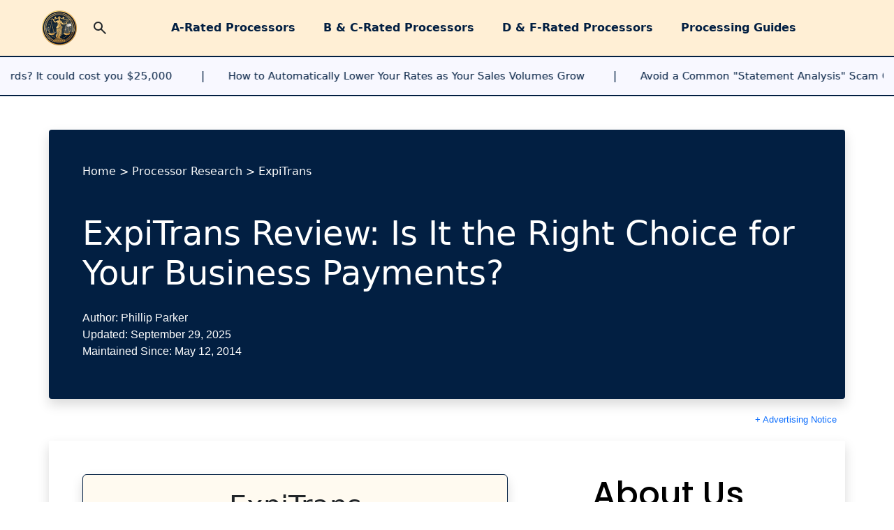

--- FILE ---
content_type: text/html; charset=UTF-8
request_url: https://www.cardpaymentoptions.com/credit-card-processors/expitrans/
body_size: 24459
content:
<!DOCTYPE html><html lang="en"><head><script>
!function(t,e){var o,n,p,r;e.__SV||(window.posthog=e,e._i=[],e.init=function(i,s,a){function g(t,e){var o=e.split(".");2==o.length&&(t=t[o[0]],e=o[1]),t[e]=function(){t.push([e].concat(Array.prototype.slice.call(arguments,0)))}}(p=t.createElement("script")).type="text/javascript",p.crossOrigin="anonymous",p.async=!0,p.src=s.api_host.replace(".i.posthog.com","-assets.i.posthog.com")+"/static/array.js",(r=t.getElementsByTagName("script")[0]).parentNode.insertBefore(p,r);var u=e;for(void 0!==a?u=e[a]=[]:a="posthog",u.people=u.people||[],u.toString=function(t){var e="posthog";return"posthog"!==a&&(e+="."+a),t||(e+=" (stub)"),e},u.people.toString=function(){return u.toString(1)+".people (stub)"},o="init Ie Ts Ms Ee Es Rs capture Ge calculateEventProperties Os register register_once register_for_session unregister unregister_for_session js getFeatureFlag getFeatureFlagPayload isFeatureEnabled reloadFeatureFlags updateEarlyAccessFeatureEnrollment getEarlyAccessFeatures on onFeatureFlags onSurveysLoaded onSessionId getSurveys getActiveMatchingSurveys renderSurvey canRenderSurvey canRenderSurveyAsync identify setPersonProperties group resetGroups setPersonPropertiesForFlags resetPersonPropertiesForFlags setGroupPropertiesForFlags resetGroupPropertiesForFlags reset get_distinct_id getGroups get_session_id get_session_replay_url alias set_config startSessionRecording stopSessionRecording sessionRecordingStarted captureException loadToolbar get_property getSessionProperty Ds Fs createPersonProfile Ls Ps opt_in_capturing opt_out_capturing has_opted_in_capturing has_opted_out_capturing clear_opt_in_out_capturing Cs debug I As getPageViewId captureTraceFeedback captureTraceMetric".split(" "),n=0;n<o.length;n++)g(u,o[n]);e._i.push([i,s,a])},e.__SV=1)}(document,window.posthog||[]);
posthog.init('phc_WQdhfGVHplJhV2G6KaIf6dBas0RzIUjziLbeuMulMPp', {
api_host: 'https://us.i.posthog.com',
defaults: '2025-05-24',
person_profiles: 'identified_only', // or 'always' to create profiles for anonymous users as well
})
</script><script>
(function() {
const POSTHOG_API_KEY = 'phc_WQdhfGVHplJhV2G6KaIf6dBas0RzIUjziLbeuMulMPp'; // Get this from Project Settings
const POSTHOG_ENDPOINT = 'https://us.i.posthog.com/i/v0/e/';
// Generate and persist anonymous ID
function getAnonymousId() {
let anonymousId = localStorage.getItem('posthog_anonymous_id');
if (!anonymousId) {
anonymousId = 'anon_' + Math.random().toString(36).substring(2, 15) + 
Math.random().toString(36).substring(2, 15);
localStorage.setItem('posthog_anonymous_id', anonymousId);
}
return anonymousId;
}
// Monitor external link click
function trackExternalClick(link) {
const eventData = {
api_key: POSTHOG_API_KEY,
event: 'external_link_click',
distinct_id: getAnonymousId(),
properties: {
external_url: link.href,
link_text: (link.innerText || link.textContent).trim(),
source_page: window.location.href
},
timestamp: new Date().toISOString()
};
// Use sendBeacon for reliable tracking during page unload
const blob = new Blob([JSON.stringify(eventData)], { type: 'application/json' });
navigator.sendBeacon(POSTHOG_ENDPOINT, blob);
}
// Listen for clicks on external links
document.addEventListener('click', function(e) {
const link = e.target.closest('a');
if (link && link.href && link.hostname !== window.location.hostname) {
trackExternalClick(link);
}
}, true);
})();
</script><script>
var _paq = window._paq = window._paq || [];
/* tracker methods like "setCustomDimension" should be called before "trackPageView" */
_paq.push(['trackPageView']);
_paq.push(['enableLinkTracking']);
_paq.push(['enableHeartBeatTimer']);
(function() {
var u="https://cardpaymentoptions0.matomo.cloud/";
_paq.push(['setTrackerUrl', u+'matomo.php']);
_paq.push(['setSiteId', '1']);
var d=document, g=d.createElement('script'), s=d.getElementsByTagName('script')[0];
g.async=true; g.src='//cdn.matomo.cloud/cardpaymentoptions0.matomo.cloud/matomo.js'; s.parentNode.insertBefore(g,s);
})();
</script><meta charset="UTF-8"><meta name="viewport" content="width=device-width, initial-scale=1"><meta http-equiv="X-UA-Compatible" content="IE=edge"><title>ExpiTrans Review: Is It the Right Choice for Your Business Payments?</title><link rel="preload" href="/wp-content/uploads/2023/10/cpo-logo-justice-100.png" as="image" fetchpriority="high"><link rel="preload" href="https://www.cardpaymentoptions.com/wp-content/uploads/2022/04/expitrans-logo.jpg" as="image" fetchpriority="high"><link rel="preload" href="https://cdn.jsdelivr.net/npm/bootstrap@5.3.2/dist/css/bootstrap.min.css" as="style" onload="this.rel='stylesheet';this.removeAttribute('onload');"><meta name="description" content="ExpiTrans offers diverse payment solutions but faces criticism for higher-than-average pricing. Businesses should review contract terms carefully and compare with top-rated providers."><meta name="robots" content="index, follow, max-image-preview:large, max-snippet:-1, max-video-preview:-1"><meta property="og:locale" content="en_US"><meta property="og:type" content="article"><meta property="og:title" content="ExpiTrans Review: Is It the Right Choice for Your Business Payments?"><meta property="og:description" content="ExpiTrans offers diverse payment solutions but faces criticism for higher-than-average pricing. Businesses should review contract terms carefully and compare with top-rated providers."><meta property="og:url" content="https://www.cardpaymentoptions.com/credit-card-processors/expitrans/"><meta property="og:site_name" content="CardPaymentOptions.com"><meta property="og:image" content="https://www.cardpaymentoptions.com/wp-content/uploads/2022/04/expitrans-logo.jpg"><meta property="article:publisher" content="https://www.facebook.com/cardpaymentoptions"><meta property="article:modified_time" content="2025-09-29T15:20:26-05:00"><meta property="article:published_time" content="2014-05-12T00:00:00-05:00"><meta name="author" content="Phillip Parker"><meta name="twitter:card" content="summary_large_image"><meta name="twitter:title" content="ExpiTrans Review: Is It the Right Choice for Your Business Payments?"><meta name="twitter:description" content="ExpiTrans offers diverse payment solutions but faces criticism for higher-than-average pricing. Businesses should review contract terms carefully and compare with top-rated providers."><meta name="twitter:image" content="https://www.cardpaymentoptions.com/wp-content/uploads/2022/04/expitrans-logo.jpg"><meta name="twitter:creator" content="@PaymentOptions"><meta name="twitter:site" content="@PaymentOptions"><meta name="twitter:label1" content="Written by"><meta name="twitter:data1" content="Phillip Parker"><link rel='dns-prefetch' href='//www.googletagmanager.com/'><link rel='dns-prefetch' href='//cdn.matomo.cloud/'><link rel='dns-prefetch' href='//code.jquery.com/'><link rel='dns-prefetch' href='//www.w3.org/'><link rel='dns-prefetch' href='//cdnjs.cloudflare.com' /><link rel='dns-prefetch' href='//cdn.jsdelivr.net' /><link rel="alternate" title="oEmbed (JSON)" type="application/json+oembed" href="https://www.cardpaymentoptions.com/wp-json/oembed/1.0/embed?url=https%3A%2F%2Fwww.cardpaymentoptions.com%2Fcredit-card-processors%2Fexpitrans%2F" /><link rel="alternate" title="oEmbed (XML)" type="text/xml+oembed" href="https://www.cardpaymentoptions.com/wp-json/oembed/1.0/embed?url=https%3A%2F%2Fwww.cardpaymentoptions.com%2Fcredit-card-processors%2Fexpitrans%2F&#038;format=xml" /><style id='wp-img-auto-sizes-contain-inline-css'>
img:is([sizes=auto i],[sizes^="auto," i]){contain-intrinsic-size:3000px 1500px}
/*# sourceURL=wp-img-auto-sizes-contain-inline-css */
</style><style id='wp-block-library-inline-css'>
:root{--wp-block-synced-color:#7a00df;--wp-block-synced-color--rgb:122,0,223;--wp-bound-block-color:var(--wp-block-synced-color);--wp-editor-canvas-background:#ddd;--wp-admin-theme-color:#007cba;--wp-admin-theme-color--rgb:0,124,186;--wp-admin-theme-color-darker-10:#006ba1;--wp-admin-theme-color-darker-10--rgb:0,107,160.5;--wp-admin-theme-color-darker-20:#005a87;--wp-admin-theme-color-darker-20--rgb:0,90,135;--wp-admin-border-width-focus:2px}@media (min-resolution:192dpi){:root{--wp-admin-border-width-focus:1.5px}}.wp-element-button{cursor:pointer}:root .has-very-light-gray-background-color{background-color:#eee}:root .has-very-dark-gray-background-color{background-color:#313131}:root .has-very-light-gray-color{color:#eee}:root .has-very-dark-gray-color{color:#313131}:root .has-vivid-green-cyan-to-vivid-cyan-blue-gradient-background{background:linear-gradient(135deg,#00d084,#0693e3)}:root .has-purple-crush-gradient-background{background:linear-gradient(135deg,#34e2e4,#4721fb 50%,#ab1dfe)}:root .has-hazy-dawn-gradient-background{background:linear-gradient(135deg,#faaca8,#dad0ec)}:root .has-subdued-olive-gradient-background{background:linear-gradient(135deg,#fafae1,#67a671)}:root .has-atomic-cream-gradient-background{background:linear-gradient(135deg,#fdd79a,#004a59)}:root .has-nightshade-gradient-background{background:linear-gradient(135deg,#330968,#31cdcf)}:root .has-midnight-gradient-background{background:linear-gradient(135deg,#020381,#2874fc)}:root{--wp--preset--font-size--normal:16px;--wp--preset--font-size--huge:42px}.has-regular-font-size{font-size:1em}.has-larger-font-size{font-size:2.625em}.has-normal-font-size{font-size:var(--wp--preset--font-size--normal)}.has-huge-font-size{font-size:var(--wp--preset--font-size--huge)}.has-text-align-center{text-align:center}.has-text-align-left{text-align:left}.has-text-align-right{text-align:right}.has-fit-text{white-space:nowrap!important}#end-resizable-editor-section{display:none}.aligncenter{clear:both}.items-justified-left{justify-content:flex-start}.items-justified-center{justify-content:center}.items-justified-right{justify-content:flex-end}.items-justified-space-between{justify-content:space-between}.screen-reader-text{border:0;clip-path:inset(50%);height:1px;margin:-1px;overflow:hidden;padding:0;position:absolute;width:1px;word-wrap:normal!important}.screen-reader-text:focus{background-color:#ddd;clip-path:none;color:#444;display:block;font-size:1em;height:auto;left:5px;line-height:normal;padding:15px 23px 14px;text-decoration:none;top:5px;width:auto;z-index:100000}html :where(.has-border-color){border-style:solid}html :where([style*=border-top-color]){border-top-style:solid}html :where([style*=border-right-color]){border-right-style:solid}html :where([style*=border-bottom-color]){border-bottom-style:solid}html :where([style*=border-left-color]){border-left-style:solid}html :where([style*=border-width]){border-style:solid}html :where([style*=border-top-width]){border-top-style:solid}html :where([style*=border-right-width]){border-right-style:solid}html :where([style*=border-bottom-width]){border-bottom-style:solid}html :where([style*=border-left-width]){border-left-style:solid}html :where(img[class*=wp-image-]){height:auto;max-width:100%}:where(figure){margin:0 0 1em}html :where(.is-position-sticky){--wp-admin--admin-bar--position-offset:var(--wp-admin--admin-bar--height,0px)}@media screen and (max-width:600px){html :where(.is-position-sticky){--wp-admin--admin-bar--position-offset:0px}}
/*# sourceURL=wp-block-library-inline-css */
</style><style id='classic-theme-styles-inline-css'>
/*! This file is auto-generated */
.wp-block-button__link{color:#fff;background-color:#32373c;border-radius:9999px;box-shadow:none;text-decoration:none;padding:calc(.667em + 2px) calc(1.333em + 2px);font-size:1.125em}.wp-block-file__button{background:#32373c;color:#fff;text-decoration:none}
/*# sourceURL=/wp-includes/css/classic-themes.min.css */
</style><link rel='stylesheet' id='font-awesome-css' href='https://cdnjs.cloudflare.com/ajax/libs/font-awesome/6.4.0/css/all.min.css?ver=6.4.0' media='all' /><link rel='stylesheet' id='variables-css' href='https://www.cardpaymentoptions.com/wp-content/themes/cpo_theme/assets/css/variables.min.css?ver=1766979560' media='all' /><link rel='stylesheet' id='bootstrap-css' href='https://cdn.jsdelivr.net/npm/bootstrap@5.3.2/dist/css/bootstrap.min.css?ver=5.3.2' media='all' /><link rel='stylesheet' id='main-nav-css' href='https://www.cardpaymentoptions.com/wp-content/themes/cpo_theme/assets/css/main-nav.min.css?ver=1766979560' media='all' /><link rel='stylesheet' id='footer-css' href='https://www.cardpaymentoptions.com/wp-content/themes/cpo_theme/assets/css/footer.min.css?ver=1766979560' media='all' /><link rel='stylesheet' id='posts-css' href='https://www.cardpaymentoptions.com/wp-content/themes/cpo_theme/assets/css/posts.min.css?ver=1767053144' media='all' /><link rel='stylesheet' id='news-ticker-css' href='https://www.cardpaymentoptions.com/wp-content/themes/cpo_theme/assets/css/news-ticker.min.css?ver=1766979560' media='all' /><link rel='stylesheet' id='reviews-css' href='https://www.cardpaymentoptions.com/wp-content/themes/cpo_theme/assets/css/reviews.min.css?ver=1767051062' media='all' /><link rel='stylesheet' id='sidebar-css' href='https://www.cardpaymentoptions.com/wp-content/themes/cpo_theme/assets/css/sidebar.min.css?ver=1767939160' media='all' /><link rel="canonical" href="https://www.cardpaymentoptions.com/credit-card-processors/expitrans/" /><link rel="icon" href="https://www.cardpaymentoptions.com/wp-content/uploads/2023/09/cpo-logo-justice-56.png" sizes="32x32" /><link rel="icon" href="https://www.cardpaymentoptions.com/wp-content/uploads/2023/09/cpo-logo-justice-56.png" sizes="192x192" /><link rel="apple-touch-icon" href="https://www.cardpaymentoptions.com/wp-content/uploads/2023/09/cpo-logo-justice-56.png" /><meta name="msapplication-TileImage" content="https://www.cardpaymentoptions.com/wp-content/uploads/2023/09/cpo-logo-justice-56.png" /><noscript><style>.perfmatters-lazy[data-src]{display:none !important;}</style></noscript><style>.perfmatters-lazy.pmloaded,.perfmatters-lazy.pmloaded>img,.perfmatters-lazy>img.pmloaded,.perfmatters-lazy[data-ll-status=entered]{animation:500ms pmFadeIn}@keyframes pmFadeIn{0%{opacity:0}100%{opacity:1}}</style></head><body><header id="main-menu" class="container-fluid shadow" role="banner"><div class="row align-items-center"><div class="col-1 pe-1 me-1 me-sm-0 pe-sm-0 hideOnMobile"><a href="/" aria-label="Go to homepage"><img data-perfmatters-preload class="ms-5" src="/wp-content/uploads/2023/10/cpo-logo-justice-100.png" width="50" height="50" alt="cpo logo" fetchpriority="high"></a></div><div class="col-lg-1 col-sm-1 col-1 d-flex justify-content-start ps-4"><svg xmlns="http://www.w3.org/2000/svg" viewBox="0 -960 960 960" fill="currentColor" data-bs-toggle="collapse" data-bs-target="#searchCollapse" aria-expanded="false" aria-controls="searchCollapse" aria-label="Toggle search" role="button" tabindex="0" style="cursor: pointer; width: 24px; height: 24px; min-width: 24px; min-height: 24px;"><path d="M784-120 532-372q-30 24-69 38t-83 14q-109 0-184.5-75.5T120-580q0-109 75.5-184.5T380-840q109 0 184.5 75.5T640-580q0 44-14 83t-38 69l252 252-56 56ZM380-400q75 0 127.5-52.5T560-580q0-75-52.5-127.5T380-760q-75 0-127.5 52.5T200-580q0 75 52.5 127.5T380-400Z"/></svg></div><div class="col-lg-10 col-sm-5 col-10"><nav aria-label="Main menu"><input type="checkbox" id="sidebar-active" aria-hidden="true"><label for="sidebar-active" class="open-sidebar-button" aria-label="Open menu"><svg xmlns="http://www.w3.org/2000/svg" height="32" viewBox="0 -960 960 960" width="32" fill="#e8eaed" aria-hidden="true" focusable="false"><path d="M120-240v-80h720v80H120Zm0-200v-80h720v80H120Zm0-200v-80h720v80H120Z"/></svg></label><label id="overlay" for="sidebar-active" aria-hidden="true"></label><div class="links-container" role="menubar" aria-label="Main navigation"><label for="sidebar-active" class="close-sidebar-button" aria-label="Close menu"><svg xmlns="http://www.w3.org/2000/svg" height="32" viewBox="0 -960 960 960" width="32" fill="#e8eaed" aria-hidden="true" focusable="false"><path d="m256-200-56-56 224-224-224-224 56-56 224 224 224-224 56 56-224 224 224 224-56 56-224-224-224 224Z"/></svg></label><a class="fw-bold" href="/top-rated-processors" role="menuitem">A-Rated Processors</a><a class="fw-bold" href="/average-rated-processors" role="menuitem">B & C-Rated Processors</a><a class="fw-bold" href="/worst-rated-processors" role="menuitem">D & F-Rated Processors</a><a href="/credit-card-processing/" role="menuitem" class="fw-bold">Processing Guides</a></div></nav></div></div><div class="collapse" id="searchCollapse"><div class="row py-3 border-top"><div class="col-12 col-md-8 col-lg-6 mx-auto px-4"><form role="search" aria-label="Site search" action="/" method="get" class="d-flex"><input type="text" name="s" class="form-control me-2" placeholder="Search reviews & guides..." aria-label="Search site"><button type="submit" class="btn btn-primary" aria-label="Submit search">Search</button></form></div></div></div></header><main class="main-background regular-pages"><aside class="breaking-news-ticker"><div class="container"><div class="d-flex"><div class="ticker-wrapper"><div class="ticker-content" id="ticker-content"><span class="ticker-item"><span class="ticker-item-text"><a href="/credit-card-processing/visas-credit-card-surcharge-rules-in-the-u-s/">
Charging Customers for Using Credit Cards? It could cost you $25,000
</a></span></span><span class="ticker-item"><span class="ticker-item-text"><a href="/credit-card-processing/understanding-volume-discounted-interchange-plus-pricing-in-merchant-services/">
How to Automatically Lower Your Rates as Your Sales Volumes Grow
</a></span></span><span class="ticker-item"><span class="ticker-item-text"><a href="/credit-card-processing/the-statement-analysis-scam-costing-you-thousands-in-false-promises/">
Avoid a Common "Statement Analysis" Scam Costing Businesses Thousands
</a></span></span><span class="ticker-item"><span class="ticker-item-text"><a href="/credit-card-processing/top-5-ways-to-avoid-merchant-account-scams">
What You Must Do to Avoid a Sketchy Merchant Account Providers
</a></span></span></div></div></div></div></aside><script>
document.addEventListener('DOMContentLoaded', function() {
const tickerContent = document.getElementById('ticker-content');
const tickerItems = tickerContent.innerHTML;
// Clone content for seamless loop
tickerContent.innerHTML = tickerItems + tickerItems;
// Reset animation when it completes
tickerContent.addEventListener('animationiteration', function() {
this.style.transform = 'translateX(0)';
});
});
</script><div id="primary" class="content-area mx-1 mx-md-2 mx-lg-4"><article class="pt-5 container-fluid"><header class="container shadow"><div class="row title-box mb-3 rounded-1"><div class="col-12 px-4 px-md-5 my-md-5 my-4" id="title_and_byline_section"><div class="ds_meta_box_date_wrapper mb-5" aria-label="Breadcrumb navigation"><a href="https://www.cardpaymentoptions.com/" class="link-light text-decoration-none">Home  <span class="text-white">></span></a><a href="https://www.cardpaymentoptions.com/credit-card-processors/" class="link-light text-decoration-none"> Processor Research <span class="text-white">></span></a><span class="text-white"> ExpiTrans</span></div><div id="post_title"><h1 class="text-white">ExpiTrans Review: Is It the Right Choice for Your Business Payments?</h1></div><div class="ds_post_info_meta mb-4" aria-label="Article metadata"><div class="ds_author_name pt-3"><span class="text-white">Author: </span><a href="https://www.cardpaymentoptions.com/about-us/" rel="author" class="link-light">Phillip Parker</a></div><div class="ds_meta_box_date_wrapper"><div class="text-white">Updated: <time datetime="2025-09-29T15:20:26-05:00">September 29, 2025</time></div><div class="text-white">Maintained Since: May 12, 2014</div></div></div></div></div></header><div class="container ad-notice"><p class="ad-notice-link text-end"><a class="ad-link link-primary" data-bs-toggle="collapse" data-bs-target="#collapseExample" aria-expanded="false" aria-controls="collapseExample" aria-label="Toggle advertising notice">
+ Advertising Notice
</a></p><div class="collapse" id="collapseExample" aria-labelledby="advertising-notice"><div class="ad-notice-container card card-body"><p class="ad-notice-text">We take our role in providing guidance and education regarding the card payment industry very seriously. At our own expense, we have <a href="/litigation-policies/" aria-label="Learn about our litigation policies">vigorously defended</a> our right to continue expose unethical and predatory practices in the industry, successfully defeating every attempt to silence us. However, fending off frivolous lawsuits is costly. To sustain these efforts, one of the ways we generate revenue is through affiliate partnerships with ethical providers. This means that some of our outgoing links connect business owners to trustworthy, low-cost payment processors, which is what most of our readers seek. We see this revenue channel as a win-win-win for everyone involved. Business owners find good processors, processors get good clients, and we are able to continue to provide a valuable service to the small business community. We also recommend and link to many services that do not compensate us. Our priority is to guide you to the best solutions for your needs, regardless of potential revenue. If you have questions, please feel free to <a href="/contact/" aria-label="Contact us">contact us</a>.</p><p class="ad-notice-text">All mentions of rate and fee costs are estimations based on publicly available information and client feedback. Actual costs may vary based on a variety of factors unique to your business.</p></div></div></div><div class="container"><div class="main-content-area row p-md-2 p-lg-5 p-1 shadow pt-3"><div class="col-lg-7 col-md-12 col-12"><section id="main-stats" class="row shadow mb-4 ds_post_main_stats rounded-2" aria-labelledby="overall_score"><div class="d-flex justify-content-center align-items-center display-6 mb-3 text-center">ExpiTrans</div><hr><div class="col-md-6 d-flex"><figure class="ds_post_main_content_figure d-flex justify-content-center align-items-center p-3 mb-0"><img data-perfmatters-preload src="https://www.cardpaymentoptions.com/wp-content/uploads/2022/04/expitrans-logo.jpg" alt="ExpiTrans logo" class="reviewed-company-logo img-fluid h-auto object-fit-contain rounded-1" width="300" fetchpriority="high"></figure></div><div class="col-md-6 d-flex flex-column align-items-center text-center ds_post_main_stats_content"><div id="" class="mt-3 mt-md-3 fw-bold fs-3">Rating</div><div class="letter-grade mt-2"><div class="grade-display rating-orange" aria-label="Grade: C">
C                            </div></div><div class="ds_post_main_stats_rating mb-4" aria-label="Rating: 3.5 out of 5 stars"><div class="rating_number rating-orange">
3.5/5
</div><img src="data:image/svg+xml,%3Csvg%20xmlns=&#039;http://www.w3.org/2000/svg&#039;%20width=&#039;20&#039;%20height=&#039;20&#039;%20viewBox=&#039;0%200%2020%2020&#039;%3E%3C/svg%3E" alt="full star" width="20" height="20" class="perfmatters-lazy" data-src="https://www.cardpaymentoptions.com/wp-content/uploads/2022/08/star_full.png" /><noscript><img src="https://www.cardpaymentoptions.com/wp-content/uploads/2022/08/star_full.png" alt="full star" width="20" height="20"></noscript><img src="data:image/svg+xml,%3Csvg%20xmlns=&#039;http://www.w3.org/2000/svg&#039;%20width=&#039;20&#039;%20height=&#039;20&#039;%20viewBox=&#039;0%200%2020%2020&#039;%3E%3C/svg%3E" alt="full star" width="20" height="20" class="perfmatters-lazy" data-src="https://www.cardpaymentoptions.com/wp-content/uploads/2022/08/star_full.png" /><noscript><img src="https://www.cardpaymentoptions.com/wp-content/uploads/2022/08/star_full.png" alt="full star" width="20" height="20"></noscript><img src="data:image/svg+xml,%3Csvg%20xmlns=&#039;http://www.w3.org/2000/svg&#039;%20width=&#039;20&#039;%20height=&#039;20&#039;%20viewBox=&#039;0%200%2020%2020&#039;%3E%3C/svg%3E" alt="full star" width="20" height="20" class="perfmatters-lazy" data-src="https://www.cardpaymentoptions.com/wp-content/uploads/2022/08/star_full.png" /><noscript><img src="https://www.cardpaymentoptions.com/wp-content/uploads/2022/08/star_full.png" alt="full star" width="20" height="20"></noscript><img src="data:image/svg+xml,%3Csvg%20xmlns=&#039;http://www.w3.org/2000/svg&#039;%20width=&#039;20&#039;%20height=&#039;20&#039;%20viewBox=&#039;0%200%2020%2020&#039;%3E%3C/svg%3E" alt="empty star" width="20" height="20" class="perfmatters-lazy" data-src="https://www.cardpaymentoptions.com/wp-content/uploads/2022/08/star_empty.png" /><noscript><img src="https://www.cardpaymentoptions.com/wp-content/uploads/2022/08/star_empty.png" alt="empty star" width="20" height="20"></noscript><img src="data:image/svg+xml,%3Csvg%20xmlns=&#039;http://www.w3.org/2000/svg&#039;%20width=&#039;20&#039;%20height=&#039;20&#039;%20viewBox=&#039;0%200%2020%2020&#039;%3E%3C/svg%3E" alt="empty star" width="20" height="20" class="perfmatters-lazy" data-src="https://www.cardpaymentoptions.com/wp-content/uploads/2022/08/star_empty.png" /><noscript><img src="https://www.cardpaymentoptions.com/wp-content/uploads/2022/08/star_empty.png" alt="empty star" width="20" height="20"></noscript></div></div><div class="d-flex flex-md-row flex-column gap-2 justify-content-center my-4 w-100"><a href="#respond" class="btn btn-outline-primary w-md-50 w-100">Leave User Review</a><a href="/merchant-account-rankings/" class="btn btn-primary w-md-50 w-100">Compare Ratings</a></div><hr><figure class="pros_cons_wrapper ps-3 pb-4 row" aria-labelledby="pros-cons-heading"><figcaption id="pros-cons-heading" class="visually-hidden">Pros and Cons of ExpiTrans</figcaption><div class="pros-cons-container"><div class="pros-section"><h3 class="pros-cons-heading pros-heading">
Pros
<svg xmlns="http://www.w3.org/2000/svg" width="25" height="40" fill="currentColor" class="bi bi-hand-thumbs-up" viewBox="0 0 16 16" aria-hidden="true" focusable="false"><path d="M8.864.046C7.908-.193 7.02.53 6.956 1.466c-.072 1.051-.23 2.016-.428 2.59-.125.36-.479 1.013-1.04 1.639-.557.623-1.282 1.178-2.131 1.41C2.685 7.288 2 7.87 2 8.72v4.001c0 .845.682 1.464 1.448 1.545 1.07.114 1.564.415 2.068.723l.048.03c.272.165.578.348.97.484.397.136.861.217 1.466.217h3.5c.937 0 1.599-.477 1.934-1.064a1.86 1.86 0 0 0 .254-.912c0-.152-.023-.312-.077-.464.201-.263.38-.578.488-.901.11-.33.172-.762.004-1.149.069-.13.12-.269.159-.403.077-.27.113-.568.113-.857 0-.288-.036-.585-.113-.856a2 2 0 0 0-.138-.362 1.9 1.9 0 0 0 .234-1.734c-.206-.592-.682-1.1-1.2-1.272-.847-.282-1.803-.276-2.516-.211a10 10 0 0 0-.443.05 9.4 9.4 0 0 0-.062-4.509A1.38 1.38 0 0 0 9.125.111zM11.5 14.721H8c-.51 0-.863-.069-1.14-.164-.281-.097-.506-.228-.776-.393l-.04-.024c-.555-.339-1.198-.731-2.49-.868-.333-.036-.554-.29-.554-.55V8.72c0-.254.226-.543.62-.65 1.095-.3 1.977-.996 2.614-1.708.635-.71 1.064-1.475 1.238-1.978.243-.7.407-1.768.482-2.85.025-.362.36-.594.667-.518l.262.066c.16.04.258.143.288.255a8.34 8.34 0 0 1-.145 4.725.5.5 0 0 0 .595.644l.003-.001.014-.003.058-.014a9 9 0 0 1 1.036-.157c.663-.06 1.457-.054 2.11.164.175.058.45.3.57.65.107.308.087.67-.266 1.022l-.353.353.353.354c.043.043.105.141.154.315.048.167.075.37.075.581 0 .212-.027.414-.075.582-.05.174-.111.272-.154.315l-.353.353.353.354c.047.047.109.177.005.488a2.2 2.2 0 0 1-.505.805l-.353.353.353.354c.006.005.041.05.041.17a.9.9 0 0 1-.121.416c-.165.288-.503.56-1.066.56z"/></svg></h3><div class="pros-content"><div class="pros-cons-item">Competitive rates</div><div class="pros-cons-item">Fast proessing</div><div class="pros-cons-item">Reliable security </div></div></div><div class="cons-section"><h3 class="pros-cons-heading cons-heading">
Cons
<svg xmlns="http://www.w3.org/2000/svg" width="25" height="40" fill="currentColor" class="bi bi-hand-thumbs-down" viewBox="0 0 16 16" aria-hidden="true" focusable="false"><path d="M8.864 15.674c-.956.24-1.843-.484-1.908-1.42-.072-1.05-.23-2.015-.428-2.59-.125-.36-.479-1.012-1.04-1.638-.557-.624-1.282-1.179-2.131-1.41C2.685 8.432 2 7.85 2 7V3c0-.845.682-1.464 1.448-1.546 1.07-.113 1.564-.415 2.068-.723l.048-.029c.272-.166.578-.349.97-.484C6.931.08 7.395 0 8 0h3.5c.937 0 1.599.478 1.934 1.064.164.287.254.607.254.913 0 .152-.023.312-.077.464.201.262.38.577.488.9.11.33.172.762.004 1.15.069.13.12.268.159.403.077.27.113.567.113.856s-.036.586-.113.856c-.035.12-.08.244-.138.363.394.571.418 1.2.234 1.733-.206.592-.682 1.1-1.2 1.272-.847.283-1.803.276-2.516.211a10 10 0 0 1-.443-.05 9.36 9.36 0 0 1-.062 4.51c-.138.508-.55.848-1.012.964zM11.5 1H8c-.51 0-.863.068-1.14.163-.281.097-.506.229-.776.393l-.04.025c-.555.338-1.198.73-2.49.868-.333.035-.554.29-.554.55V7c0 .255.226.543.62.65 1.095.3 1.977.997 2.614 1.709.635.71 1.064 1.475 1.238 1.977.243.7.407 1.768.482 2.85.025.362.36.595.667.518l.262-.065c.16-.04.258-.144.288-.255a8.34 8.34 0 0 0-.145-4.726.5.5 0 0 1 .595-.643h.003l.014.004.058.013a9 9 0 0 0 1.036.157c.663.06 1.457.054 2.11-.163.175-.059.45-.301.57-.651.107-.308.087-.67-.266-1.021L12.793 7l.353-.354c.043-.042.105-.14.154-.315.048-.167.075-.37.075-.581s-.027-.414-.075-.581c-.05-.174-.111-.273-.154-.315l-.353-.354.353-.354c.047-.047.109-.176.005-.488a2.2 2.2 0 0 0-.505-.804l-.353-.354.353-.354c.006-.005.041-.05.041-.17a.9.9 0 0 0-.121-.415C12.4 1.272 12.063 1 11.5 1z"/></svg></h3><div class="cons-content"><div class="pros-cons-item">Limited global reach </div><div class="pros-cons-item">Occasional downtime</div><div class="pros-cons-item">Complex fee structure</div><div class="pros-cons-item">Delayed fund access</div><div class="pros-cons-item">Stringent approval proecss</div></div></div></div></figure></section><section class="ds_post_content" id="overview-section" aria-label="Overview"><h2 class="wp-block-heading">Overview</h2><p>In this ExpiTrans review, we’ll take a close look at this merchant account provider and its flexible payment processing solutions. We’ll provide an overview of their services, including point-of-sale (POS) systems, mobile payment options, and e-commerce tools, while also examining how these offerings fit the needs of different types of businesses. In addition, we’ll review the company’s pricing structure, contract terms, and customer feedback to highlight common praise and complaints. We’ll also consider factors such as sales practices, support quality, and industry reputation to give you a clear sense of what to expect. By the end of this review, you’ll have the information needed to decide whether ExpiTrans is the right fit for your business’s payment processing needs.</p><h3 class="wp-block-heading">Rates, Fees, and Contract Terms</h3><p>We’ll cover the details of ExpiTrans’ rates, fees, and contract terms to give you a clear picture of the financial commitments involved when working with them.</p><h3 class="wp-block-heading">Complaints and Industry Ratings</h3><p>This section will explore common complaints and industry ratings, helping you get a balanced view of ExpiTrans in the competitive payment processing market.</p><h3 class="wp-block-heading">Employee Reviews and Marketing Tactics</h3><p>We’ll look at employee reviews and ExpiTrans’ marketing strategies to help potential clients and employees understand the company’s work environment and business practices.</p><h3 class="wp-block-heading">User Reviews and Customer Feedback</h3><p>In this section, we’ll highlight user reviews and customer feedback, pointing out both the strengths and areas for improvement in ExpiTrans’ services.</p><h3 class="wp-block-heading">Legal History and Customer Support</h3><p>We’ll review ExpiTrans’ legal history, including any lawsuits or fines that could affect their reputation. Additionally, we’ll evaluate their customer support options and online ratings to assess their reliability and responsiveness.</p><h3 class="wp-block-heading">Fees, Rates, and Financial Transparency</h3><p>Finally, we’ll break down ExpiTrans’ fees, rates, and costs to provide a transparent look at their financial dealings.</p></section><div class="wp-block-columns is-layout-flex wp-container-core-columns-is-layout-1 wp-block-columns-is-layout-flex rounded-1"><nav id="toc" role="navigation" aria-label="Table of Contents" class="col-12 col-md-6 wp-block-column is-layout-flow wp-block-column-is-layout-flow"><h3 class="wp-block-heading pt-4" id="toc-heading">In This Article</h3><ul class="toc-ul mt-4" aria-labelledby="toc-heading"><li class="toc-list-items"><a href="#about-company">
About ExpiTrans                                                </a></li><li class="toc-list-items"><a href="#products-and-services">
Products and Services                                                </a></li><li class="toc-list-items"><a href="#customer-reviews">
Customer Reviews                                                </a></li><li class="toc-list-items"><a href="#industry-ratings">
Industry Ratings                                                </a></li><li class="toc-list-items"><a href="#rates-fees-contract">
Pricing & Contract Terms                                                </a></li><li class="toc-list-items"><a href="#competitors">
Top Competitors                                                </a></li><li class="toc-list-items"><a href="#lawsuits-legal">
Lawsuits & Legal Actions                                                </a></li><li class="toc-list-items"><a href="#employment-and-sales">
Employee Reviews                                                </a></li><li class="toc-list-items"><a href="#review-summary">
Bottom Line                                                </a></li><li class="toc-list-items"><a href="#contact-information">
Support & Contact                                                </a></li><li class="toc-list-items"><a href="#respond">Leave User Review</a></li></ul></nav><aside id="toc-aside" class="col-12 col-md-6 d-flex flex-column align-content-center justify-content-center"></aside></div><section id="about-company" class="ds_post_complaints ds_post_content_group" aria-labelledby="about-company-heading"><h2 id="about-company-heading">About ExpiTrans</h2><div class="ds_post_complaints_texts ds_post_content_texts"><p></p><figure class="wp-block-image size-full"><img fetchpriority="high" decoding="async" width="900" height="515" class="wp-image-510796" src="https://www.cardpaymentoptions.com/wp-content/uploads/2024/07/ExpiTrans-homepage.webp" alt="Screen Capture of ExpiTrans Homepage" srcset="https://www.cardpaymentoptions.com/wp-content/uploads/2024/07/ExpiTrans-homepage.webp 900w, https://www.cardpaymentoptions.com/wp-content/uploads/2024/07/ExpiTrans-homepage-300x172.webp 300w, https://www.cardpaymentoptions.com/wp-content/uploads/2024/07/ExpiTrans-homepage-768x439.webp 768w" sizes="(max-width: 900px) 100vw, 900px" /><figcaption class="wp-element-caption">ExpiTrans Homepage</figcaption></figure><p></p><p>Formerly known as <a title="Occent Merchant Services Review" href="/credit-card-processors/occent-merchant-services/">Occent Merchant Services</a>, ExpiTrans is a <a title="Merchant Account Definition" href="/credit-card-processing/what-is-a-merchant-account-accepting-card-payments-in-2023/">merchant account</a> provider based in Santa Margarita, California and founded in 2003. The company&#8217;s integrated payment processing partners are <a href="https://www.cardpaymentoptions.com/credit-card-processors/tsys-merchant-solutions/">TSYS</a>, <a href="https://www.cardpaymentoptions.com/credit-card-processors/fiserv-first-data-reviews/">First Data</a>, <a href="https://www.cardpaymentoptions.com/credit-card-processors/global-payments-inc-review-complaints-and-rating/">Global Payments</a>, and <a href="https://www.cardpaymentoptions.com/credit-card-processors/chase-merchant-services/">Chase Merchant Services</a>.</p><p></p></div></section><section id="products-and-services" class="ds_post_complaints ds_post_content_group" aria-labelledby="products-services-heading"><h2 id="products-services-heading">Products & Merchant Services</h2><div class="ds_post_complaints_texts ds_post_content_texts"><h3 class="wp-block-heading">Payment Processing</h3><p>ExpiTrans handles payment processing for all major debit and credit cards, serving a wide range of business types.</p><h3 class="wp-block-heading">Point of Sale Solutions</h3><p>ExpiTrans provides Point of Sale (POS) systems that integrate hardware and software to facilitate efficient payment processing at physical locations. These systems help businesses manage transactions smoothly.</p><h3 class="wp-block-heading">E-Commerce Solutions</h3><p>For online businesses, ExpiTrans offers e-commerce payment gateways designed to enable secure transactions. These solutions can be customized to meet the specific needs of an online store.</p><h3 class="wp-block-heading">Mobile Payment Solutions</h3><p>ExpiTrans offers mobile payment solutions to accommodate the need for payment processing on the go. With these solutions, merchants can accept payments via smartphones and tablets.</p></div></section><section id="customer-reviews" class="ds_post_complaints ds_post_content_group" aria-labelledby="customer-reviews-heading"><h2 id="customer-reviews-heading">Customer Reviews & Sentiment</h2><div class="ds_post_complaints_texts ds_post_content_texts"><h3>Low Complaint Total</h3><p>There are fewer than 10 negative ExpiTrans reviews found online, some of which accuse the company of being a scam and a ripoff. Complaints on WebHostingTalk.com include one from 2006 citing poor customer service and delayed payouts and another from 2013 about issues with an international processing account set up by an independent agent of ExpiTrans. An ExpiTrans representative clarified that neither complainant was a direct merchant of ExpiTrans. Additional complaints describe a chaotic work environment, deceptive sales tactics, billing errors, and subpar customer service. If you have your own review of ExpiTrans to share, please feel free to do so in the comments.</p><h3>ExpiTrans Customer Support Options</h3><p>ExpiTrans offers live chat and a limited help center on its website. While these options do not meet the expectations of the <a href="https://www.cardpaymentoptions.com/credit-card-processing/best-customer-service/">top-rated payment processors for excellent customer service</a>, ExpiTrans has managed to avoid a high complaint rate.</p></div></section><section id="industry-ratings" class="ds_post_bbb ds_post_content_group"><h2>Industry Scores & User Ratings</h2><figure class="review-table-wrapper"><table class="review-table"><caption>Online Ratings Summary</caption><tbody><tr><th class="ps-3" scope="row">PaymentPop</th><td class="pe-5">3</td></tr><tr><th class="ps-3" scope="row">BBB Rating</th><td class="pe-5">2</td></tr><tr><th class="ps-3" scope="row">Trustpilot</th><td class="pe-5">2.9</td></tr><tr><th class="ps-3" scope="row">Google Maps</th><td class="pe-5">4.5</td></tr><tr><th class="ps-3" scope="row">Average Rating</th><td class="pe-5">3.13</td></tr></tbody></table></figure><div class="ds_post_complaints_texts ds_post_content_texts"><h3>PaymentPop Rating for ExpiTrans</h3><h4>Negative Feedback</h4><blockquote><p>I am a CPA for a company that has been victimized by Expitrans, and after numerous phone calls as well as sending emails to their customer service department, Director of Risk Management, and Director of Operations, and getting virtually no response, I have today filed with the FTC and the California Attorney General. Over a period of eight days, Expitrans continued to process my client’s credit cards but stopped sending them their money, ending up withholding $38,261.36. My client was never given an explanation and stopped processing with them. Nine months later, Expitrans returned to them $19,725.19, keeping $18,536.17 as Early Termination Fees. I would strongly suggest you look elsewhere for a company to do business with.</p></blockquote><h4>Positive Feedback</h4><blockquote><p>I have had Expitrans on board for our office since 2020 initially for high risk accounts. We have used them for traditional accounts since then. At least with our office we are in control of what we do with contracts and pricing. I cannot speak for the rest of the independent agents but we’re happy and we do not have issues with customers being messed with.</p></blockquote><h3>ExpiTrans BBB Rating</h3><p>ExpiTrans currently has a &#8220;<a title="ExpiTrans BBB Report" href="https://www.bbb.org/us/ca/rancho-santa-margarita/profile/credit-card-protection-services/expitrans-inc-1126-100056821" target="_blank" rel="noopener">D-</a>&#8221; rating with the Better Business Bureau and is not accredited. The company is showing 2 complaints in the last 36 months. 1 of the complaints was resolved to the dissatisfaction of the merchant or did not receive a final response from the merchant. The other complaint was resolved to the satisfaction of the client. ExpiTrans has a 2 out of 5 star rating based on 3 user reviews on the Better Business Bureau website.</p><h4>What Merchants Say</h4><p>ExpiTrans has also received 9 informal reviews to its <abbr title="Better Business Bureau">BBB</abbr> profile, all negative in tone. The most recent negative review accuses the company of fraud:</p><blockquote><p>This company are thieves. They will rob merchants of every last ***** by charging outrageous hidden fees, and holding funds. They are the worst payments company I&#8217;ve worked with in 8 years in this industry. They are also deceitful to their agents. So if you&#8217;re looking for a partner don&#8217;t choose them!</p></blockquote><p>Businesses in a situation similar to this should research how to effectively <a href="https://www.cardpaymentoptions.com/credit-card-processing/how-to-fight-chargebacks/">dispute chargebacks</a> on their account that they deem to be erroneous or unauthorized.</p><h4>A &#8220;C&#8221; Performance</h4><p>In light of these figures, we have modified the BBB&#8217;s rating to a &#8220;C&#8221;.</p><h3>Trustpilot Rating for ExpiTrans</h3><p class="p1">Expitrans has a 4.5 out of 5 star rating based on 2 user reviews on Trustpilot.</p><h4>Positive Feedback</h4><p>There are no positive reviews published about ExpiTrans on the Trustpilot website.</p><h4>Negative Feedback</h4><blockquote><p>These guys are seriously slimy. My account was worth about 3 million annually without any chargebacks but they decided to take the low road and withhold $120k without disclosing that they were. Now they want to play a little game. If I come back to them to use them as a processor then I will get my 120k. Sounds a bit like blackmail to me. I don’t trust them at all.</p></blockquote><h3>Google Maps Rating for ExpiTrans</h3><p>ExpiTrans has a 4.5 out of 5 star rating based on 207 user reviews on Google Maps.</p><h4>Positive Feedback</h4><blockquote><p>We use ExpiTrans as our finance terminal for our business. Never had a bad experience to date. Customer service is always readily available during their business hours and they are always so helpful and timely with our requests. Amazing service and a family friendly feel.</p></blockquote><h4>Negative Feedback</h4><blockquote><p>Unprofessional and borderline criminal the way they operate. They are known to steal customer funds as you can see there are many reports against this company for stolen reserve funds. I should have known better and found another provider. You have to be a glutton for punishment to use this service.</p></blockquote></div></section><section id="rates-fees-contract" class="ds_post_cost ds_post_content_group"><h2>Processing Rates & Fees</h2><div class="ds_post_complaints_texts ds_post_content_texts"><h3>Variable Contract Terms</h3><p>Details regarding the standard ExpiTrans contract are currently scarce. The company is affiliated with four distinct backend processors, resulting in varying reported contract terms. Some reported details include a three-year agreement, a $400 <a href="https://www.cardpaymentoptions.com/glossary/early-termination-fee-etf-definition/">early termination fee</a>, a $40 <a href="https://www.cardpaymentoptions.com/glossary/monthly-minimum-fee-explained/">monthly minimum fee</a>, and an undisclosed $160 monthly fee.</p><h3>Virtual Terminal and Payment Gateway Pricing</h3><p>Besides its in-store payment processing services, ExpiTrans showcases its <a href="https://www.cardpaymentoptions.com/glossary/virtual-terminal-definition/">virtual terminal</a> and <a href="https://www.cardpaymentoptions.com/glossary/payment-gateway/">payment gateway</a> services on its website. The company highlights partnerships with various gateway providers like <a href="https://www.cardpaymentoptions.com/credit-card-processors/authorize-net-review/">Authorize.Net</a>, <a href="https://www.cardpaymentoptions.com/credit-card-processors/cayan/">Cayan</a>, <a href="https://www.cardpaymentoptions.com/credit-card-processors/usaepay/">USAePay</a>, and <a href="https://www.cardpaymentoptions.com/credit-card-processors/nmi/">NMI</a>. However, pricing details for these services are not disclosed. Nevertheless, Authorize.Net lists a transaction rate of 2.90% plus $0.30, a $25 monthly gateway fee, and a $0.10 batch fee, which may apply to ExpiTrans clients using these services. Additional rates and fees, including technical support fees, may also be applicable to these <a href="https://www.cardpaymentoptions.com/credit-card-processing/best-e-commerce-merchant-account-providers/">e-commerce</a> services.</p><h3>Industry-Average Pricing</h3><p>While terms and fees may vary depending on the client, available evidence indicates that ExpiTrans&#8217;s pricing is generally in line with industry averages rather than competing with the <a href="https://www.cardpaymentoptions.com/credit-card-processing/cheapest-providers/">cheapest merchant accounts</a>. If you possess specific knowledge regarding the standard ExpiTrans merchant agreement, including early termination fees, PCI compliance fees, monthly minimum fees, or other costs, please share that information in the comments section of this review.</p><p>We also encourage readers to explore our list of the best <a href="https://www.cardpaymentoptions.com/credit-card-processing/best-merchant-accounts-compared/">merchant accounts</a>.</p></div></section><section id="lawsuits-legal" class="ds_post_cost ds_post_content_group"><h2>Lawsuits & Legal History</h2><div class="ds_post_complaints_texts ds_post_content_texts"><p>No outstanding class-action lawsuits or FTC complaints have been found against ExpiTrans. Dissatisfied clients seeking non-litigious solutions against the company should consider <a href="https://www.cardpaymentoptions.com/credit-card-processing/how-to-report-bad-credit-card-processors/">reporting it to the relevant supervisory organizations</a>.</p><h3></h3></div></section><section id="employment-and-sales" class="ds_post_sales ds_post_content_group"><h2>Employee Reviews & Sales Practices</h2><div class="ds_post_complaints_texts ds_post_content_texts"><h3>Outside Sales Team</h3><p>ExpiTrans appears to market itself primarily through <a title="Sub-ISO Definition" href="/glossary/sub-iso/">sub-ISOs</a>, independent sales agents, and referral partners. As a general rule, the use of independent sales agents is commonly linked to elevated complaint rates in the credit card processing industry. We have found a few ExpiTrans reviews that describe unethical or unprofessional conduct by the company&#8217;s sales team. According to one ExpiTrans complaint (found in the comment section below), the company intentionally leads businesses to believe that they are the business&#8217; current processor and that sales reps forge documents. While this is an extremely serious accusation, it is the only one of its kind and appears to be an outlier. In general, this compares favorably to our list of <a href="https://www.cardpaymentoptions.com/credit-card-processing/best-merchant-accounts-compared/">best credit card processors</a>.</p><h3>No Deceptive Quotes</h3><p>As a point in its favor, ExpiTrans does not list misleading rate quotes in its official materials. However, ExpiTrans complaints about its sales team lower its rating to a &#8220;B&#8221; in this section. If you suspect that an ExpiTrans representative misrepresented your pricing, you can double-check them with a <a href="https://www.cardpaymentoptions.com/statement-cost-savings-analysis/">third-party statement audit</a>.</p></div></section><section id="competitors" class="ds_post_bottom ds_post_content_group pt-3" aria-labelledby="competitors-heading"><h2 id="competitors-heading">ExpiTrans Competitors</h2><p>Compare ExpiTrans to competitors that earned top marks.</p><figure class="py-2 bg-white d-none d-md-flex flex-row gap-2"><div class="card text-center shadow-sm flex-1"><a href="https://go.mrchntsrvcs.com/competitors-host"><img src="data:image/svg+xml,%3Csvg%20xmlns=&#039;http://www.w3.org/2000/svg&#039;%20width=&#039;200&#039;%20height=&#039;200&#039;%20viewBox=&#039;0%200%20200%20200&#039;%3E%3C/svg%3E" class="card-img-top brand-calc-image border-bottom img-fluid perfmatters-lazy" alt="Host Merchant Services logo" width="200" height="200" data-src="/wp-content/uploads/2021/01/host-merchant-services-logo.jpg" /><noscript><img src="/wp-content/uploads/2021/01/host-merchant-services-logo.jpg"
class="card-img-top brand-calc-image border-bottom img-fluid"
alt="Host Merchant Services logo"
width="200" height="200"></noscript></a><div class="card-body"><a href="https://go.mrchntsrvcs.com/competitors-host" class="btn btn-primary" target="_blank">Pricing</a></div></div><div class="card text-center shadow-sm flex-1"><a href="https://go.mrchntsrvcs.com/competitors-helcim"><img src="data:image/svg+xml,%3Csvg%20xmlns=&#039;http://www.w3.org/2000/svg&#039;%20width=&#039;200&#039;%20height=&#039;200&#039;%20viewBox=&#039;0%200%20200%20200&#039;%3E%3C/svg%3E" class="card-img-top brand-calc-image border-bottom img-fluid perfmatters-lazy" alt="Helcim logo" width="200" height="200" data-src="/wp-content/uploads/2021/03/Helcim-Logo-300x300-1.png" /><noscript><img src="/wp-content/uploads/2021/03/Helcim-Logo-300x300-1.png"
class="card-img-top brand-calc-image border-bottom img-fluid"
alt="Helcim logo"
width="200" height="200"></noscript></a><div class="card-body"><a href="https://go.mrchntsrvcs.com/competitors-helcim" class="btn btn-primary" target="_blank">Pricing</a></div></div><div class="card text-center shadow-sm flex-1"><a href="https://go.mrchntsrvcs.com/go-to-paymentcloud"><img src="data:image/svg+xml,%3Csvg%20xmlns=&#039;http://www.w3.org/2000/svg&#039;%20width=&#039;200&#039;%20height=&#039;200&#039;%20viewBox=&#039;0%200%20200%20200&#039;%3E%3C/svg%3E" class="card-img-top brand-calc-image border-bottom img-fluid perfmatters-lazy" alt="CDG logo" width="200" height="200" data-src="/wp-content/uploads/2016/08/PaymentCloud-Logo.png" /><noscript><img src="/wp-content/uploads/2016/08/PaymentCloud-Logo.png"
class="card-img-top brand-calc-image border-bottom img-fluid"
alt="CDG logo"
width="200" height="200"></noscript></a><div class="card-body"><a href="https://go.mrchntsrvcs.com/go-to-paymentcloud" class="btn btn-primary" target="_blank">Pricing</a></div></div></figure><div id="competitorCarousel" class="carousel slide d-md-none" data-bs-ride="carousel"><div class="carousel-inner"><div class="carousel-item active"><div class="card text-center shadow-sm"><a href="https://go.mrchntsrvcs.com/competitors-host"><img src="data:image/svg+xml,%3Csvg%20xmlns=&#039;http://www.w3.org/2000/svg&#039;%20width=&#039;200&#039;%20height=&#039;200&#039;%20viewBox=&#039;0%200%20200%20200&#039;%3E%3C/svg%3E" class="card-img-top brand-calc-image border-bottom img-fluid perfmatters-lazy" alt="Host Merchant Services logo" width="200" height="200" data-src="/wp-content/uploads/2021/01/host-merchant-services-logo.jpg" /><noscript><img src="/wp-content/uploads/2021/01/host-merchant-services-logo.jpg"
class="card-img-top brand-calc-image border-bottom img-fluid"
alt="Host Merchant Services logo"
width="200" height="200"></noscript></a><div class="card-body"><a href="https://go.mrchntsrvcs.com/competitors-host" class="btn btn-primary" target="_blank">Pricing</a></div></div></div><div class="carousel-item"><div class="card text-center shadow-sm"><a href="https://go.mrchntsrvcs.com/competitors-helcim"><img src="data:image/svg+xml,%3Csvg%20xmlns=&#039;http://www.w3.org/2000/svg&#039;%20width=&#039;200&#039;%20height=&#039;200&#039;%20viewBox=&#039;0%200%20200%20200&#039;%3E%3C/svg%3E" class="card-img-top brand-calc-image border-bottom img-fluid perfmatters-lazy" alt="Helcim logo" width="200" height="200" data-src="/wp-content/uploads/2021/03/Helcim-Logo-300x300-1.png" /><noscript><img src="/wp-content/uploads/2021/03/Helcim-Logo-300x300-1.png"
class="card-img-top brand-calc-image border-bottom img-fluid"
alt="Helcim logo"
width="200" height="200"></noscript></a><div class="card-body"><a href="https://go.mrchntsrvcs.com/competitors-helcim" class="btn btn-primary" target="_blank">Pricing</a></div></div></div><div class="carousel-item"><div class="card text-center shadow-sm"><a href="https://go.mrchntsrvcs.com/competitors-cdg"><img src="data:image/svg+xml,%3Csvg%20xmlns=&#039;http://www.w3.org/2000/svg&#039;%20width=&#039;200&#039;%20height=&#039;200&#039;%20viewBox=&#039;0%200%20200%20200&#039;%3E%3C/svg%3E" class="card-img-top brand-calc-image border-bottom img-fluid perfmatters-lazy" alt="CDG logo" width="200" height="200" data-src="/wp-content/uploads/2021/10/cdg-logo.jpg" /><noscript><img src="/wp-content/uploads/2021/10/cdg-logo.jpg"
class="card-img-top brand-calc-image border-bottom img-fluid"
alt="CDG logo"
width="200" height="200"></noscript></a><div class="card-body"><a href="https://go.mrchntsrvcs.com/competitors-cdg" class="btn btn-primary" target="_blank">Pricing</a></div></div></div></div><button class="carousel-control-prev" type="button" data-bs-target="#competitorCarousel" data-bs-slide="prev"><span class="carousel-control-prev-icon" aria-hidden="true"></span><span class="visually-hidden">Previous</span></button><button class="carousel-control-next" type="button" data-bs-target="#competitorCarousel" data-bs-slide="next"><span class="carousel-control-next-icon" aria-hidden="true"></span><span class="visually-hidden">Next</span></button></div></section><section id="review-summary" class="ds_post_bottom ds_post_content_group"><h2>Bottom Line</h2><div class="ds_post_complaints_texts ds_post_content_texts"><p>ExpiTrans, known previously as Occent Merchant Services and partnered with major processors like TSYS and First Data, provides a robust range of payment processing solutions from POS systems to e-commerce gateways. Despite this variety, the company faces critiques over its pricing structure, which tends to sit above the industry average, potentially deterring cost-conscious businesses. On the flip side, the relatively low volume of complaints suggests a level of service competence that meets the needs of many customers, showcasing a degree of reliability in their offerings.</p><p>Support services at ExpiTrans are primarily underpinned by the infrastructures of their large backend processors like First Data, which ensures a standardized level of customer service that benefits from extensive resources and experience. However, this arrangement might not always translate to personalized assistance for specific needs related to ExpiTrans’s unique services. Prospective clients are encouraged to meticulously review contract terms and compare them with those from leading providers in the industry, paying special attention not only to costs but also to the flexibility of terms and the quality of support, to make a well-informed decision about their merchant services partner.</p></div><h2 id="respond">Read Actual User Reviews</h2><div class="d-flex gap-3 w-100"><a href="https://paymentpop.com/merchant-accounts/expitrans-reviews/#userreviews" target="_blank" rel="noopener" class="btn btn-primary flex-grow-1">See User Reviews</a><a href="https://paymentpop.com/merchant-accounts/expitrans-reviews/#submit" target="_blank" rel="noopener" class="btn btn-primary flex-grow-1">Write a Review</a></div><span class="mx-auto pt-4 d-flex justify-content-center align-items-center text-center small">All user reviews have been moved to our partner, PaymentPop.com</span><h2 id="contact-information">Contact ExpiTrans</h2><div><figure class="review-table-wrapper"><table class="review-table"><caption>Contact & Customer Support</caption><tbody><tr><th class="ps-3" scope="row">CEO and President</th><td class="ps-3">Scott Vickers</td></tr><tr><th class="ps-3" scope="row">Headquarters</th><td class="ps-3">22412 Gilberto Rancho #B, Santa Margarita, California</td></tr><tr><th class="ps-3" scope="row">Toll-Free Customer Support</th><td class="ps-3">(888) 270-3642</td></tr><tr><th class="ps-3" scope="row">Website</th><td class="ps-3">expitrans.com</td></tr></tbody></table></figure></div></section><aside class="credit-card-processing-articles mt-5 mb-5" aria-labelledby="related-articles-heading"><h2 id="related-articles-heading" class="mb-4">Related Credit Card Processing Guides</h2><div class="row g-2"><div class="col-md-4"><div class="card h-100 shadow-sm related-article-card"><div class="card-img-top-wrapper related-article-image"><a href="https://www.cardpaymentoptions.com/credit-card-processing/best-nutraceutical/"><img width="300" height="300" src="data:image/svg+xml,%3Csvg%20xmlns=&#039;http://www.w3.org/2000/svg&#039;%20width=&#039;300&#039;%20height=&#039;300&#039;%20viewBox=&#039;0%200%20300%20300&#039;%3E%3C/svg%3E" class="card-img-top w-100 h-100 object-fit-cover perfmatters-lazy" alt="Nutraceutical Merchant Account Providers" data-src="https://www.cardpaymentoptions.com/wp-content/uploads/2023/03/BestNutraceuticalMerchant-300x300.webp" /><noscript><img width="300" height="300" src="https://www.cardpaymentoptions.com/wp-content/uploads/2023/03/BestNutraceuticalMerchant-300x300.webp"
class="card-img-top w-100 h-100 object-fit-cover"
alt="Nutraceutical Merchant Account Providers"
loading="lazy"></noscript></a></div><div class="card-body d-flex flex-column justify-content-center border-top rounded-1"><h3 class="card-title h5 text-center mb-0"><a href="https://www.cardpaymentoptions.com/credit-card-processing/best-nutraceutical/" class="text-decoration-none text-dark related-article-link">
Nutraceutical Merchant Account Providers                                                </a></h3></div></div></div><div class="col-md-4"><div class="card h-100 shadow-sm related-article-card"><div class="card-img-top-wrapper related-article-image"><a href="https://www.cardpaymentoptions.com/credit-card-processing/merchant-accounts-e-commerce-differences/"><img width="253" height="266" src="data:image/svg+xml,%3Csvg%20xmlns=&#039;http://www.w3.org/2000/svg&#039;%20width=&#039;253&#039;%20height=&#039;266&#039;%20viewBox=&#039;0%200%20253%20266&#039;%3E%3C/svg%3E" class="card-img-top w-100 h-100 object-fit-cover perfmatters-lazy" alt="Merchant Accounts, E-Commerce Platforms, Fundraising Platforms: What&#8217;s The Difference?" data-src="https://www.cardpaymentoptions.com/wp-content/uploads/2011/08/phone-card-payments.png" /><noscript><img width="253" height="266" src="https://www.cardpaymentoptions.com/wp-content/uploads/2011/08/phone-card-payments.png"
class="card-img-top w-100 h-100 object-fit-cover"
alt="Merchant Accounts, E-Commerce Platforms, Fundraising Platforms: What&#8217;s The Difference?"
loading="lazy"></noscript></a></div><div class="card-body d-flex flex-column justify-content-center border-top rounded-1"><h3 class="card-title h5 text-center mb-0"><a href="https://www.cardpaymentoptions.com/credit-card-processing/merchant-accounts-e-commerce-differences/" class="text-decoration-none text-dark related-article-link">
Merchant Accounts, E-Commerce Platforms, Fundraising Platforms: What&#8217;s The Difference?                                                </a></h3></div></div></div><div class="col-md-4"><div class="card h-100 shadow-sm related-article-card"><div class="card-img-top-wrapper related-article-image"><a href="https://www.cardpaymentoptions.com/credit-card-processing/best-cafes/"><img width="300" height="300" src="data:image/svg+xml,%3Csvg%20xmlns=&#039;http://www.w3.org/2000/svg&#039;%20width=&#039;300&#039;%20height=&#039;300&#039;%20viewBox=&#039;0%200%20300%20300&#039;%3E%3C/svg%3E" class="card-img-top w-100 h-100 object-fit-cover perfmatters-lazy" alt="Merchant Accounts for Cafes" data-src="https://www.cardpaymentoptions.com/wp-content/uploads/2024/05/best-of-cafe-300x300.webp" /><noscript><img width="300" height="300" src="https://www.cardpaymentoptions.com/wp-content/uploads/2024/05/best-of-cafe-300x300.webp"
class="card-img-top w-100 h-100 object-fit-cover"
alt="Merchant Accounts for Cafes"
loading="lazy"></noscript></a></div><div class="card-body d-flex flex-column justify-content-center border-top rounded-1"><h3 class="card-title h5 text-center mb-0"><a href="https://www.cardpaymentoptions.com/credit-card-processing/best-cafes/" class="text-decoration-none text-dark related-article-link">
Merchant Accounts for Cafes                                                </a></h3></div></div></div></div></aside><section class="mt-5" id="author_box"><aside class="ds_post_author shadow"><div class="ds_post_author_wrapper"><h3>About The Author</h3><div class="ds_post_author_content ds_post_author_content_texts ds_post_author_content_texts_text"><h4><a href="/about-us/">Phillip Parker</a></h4><p>
Phillip Parker is the founder, creator, and author of this website. He is a payments industry expert, business consultant, and web developer. Since 2009, he has researched over 1,000 merchant services providers and published hundreds of payment education-related articles. His work has received national recognition, and his expertise is regularly sought by large media outlets such as CNN, MSN, and INC Magazine, among dozens of others. 
<a href="/about-us/">Learn more.</a></p></div></div></aside></section></div><aside class="side-bar col-lg-5 col-md-12 col-12"><div class="ms-md-4"><section id="about-us"><div class="text-center mb-3"><p class="display-5 font-display mb-1">About Us</p></div><div class="sidebar-card card p-4 rounded-4 border shadow-sm position-relative h-100"><div class="d-flex align-items-center mb-4"><img src="data:image/svg+xml,%3Csvg%20xmlns=&#039;http://www.w3.org/2000/svg&#039;%20width=&#039;64&#039;%20height=&#039;64&#039;%20viewBox=&#039;0%200%2064%2064&#039;%3E%3C/svg%3E" alt="CPO logo" class="object-contain rounded-2 me-3 perfmatters-lazy" width="64" height="64" data-src="/wp-content/uploads/2023/10/cpo-logo-justice-100.png" /><noscript><img src="/wp-content/uploads/2023/10/cpo-logo-justice-100.png" alt="CPO logo" class="object-contain rounded-2 me-3" width="64" height="64"></noscript><div class="text-start"><h3 class="fs-6 font-display text-dark mb-1 text-nowrap">CardPaymentOptions.com</h3><div class="d-flex align-items-center mt-1"><div class="badge badge-score text-white px-2 py-1 rounded small fw-medium">
Established 2009
</div></div></div></div><div class="text-start mb-4"><p class="text-slate-600 small">My name is Phillip Parker, and I started this website back in 2009 as a simple blog to call out shady credit card processors that were taking advantage of small business owners. At the time, I had no idea this side project would grow into a leading voice pushing for transparency and integrity in the payment processing industry. I also didn't anticipate just how far some of these companies' owners would go to try to silence me.</p><div class="position-relative"><p class="text-slate-600 small mb-3"><span>I was recruited out of college for a sales role with a credit card processor. At the time, I didn't realize the “training” was really about tricking me</span><span id="preview-ellipsis">...</span><span id="hidden-text" class="collapse about-collapse">  into selling business owners expensive processing with hidden fees and long-term service agreements. In my first few sales, I unknowingly cost friends and family thousands of dollars after they trusted me to switch their services. When it finally clicked that something was seriously wrong, I was furious. I quit immediately and made a promise to expose that company and any others operating the same way. That promise is what led to the creation of this website.</span></p><div id="third-paragraph" class="collapse about-collapse mb-3"><p class="text-slate-600 small mb-0">As I wrote about these processors, their tactics, and the people behind them, the articles started to spread among business owners. News organizations picked up the stories, readers shared them online, and traffic to the blog took off. Unsurprisingly, that also caught the attention of the companies and individuals I was exposing.</p></div><div id="fourth-paragraph" class="collapse about-collapse mb-3"><p class="text-slate-600 small mb-0">Over the last 17 years, I've received several anonymous death threats and defeated four lawsuits meant to intimidate me into taking my blog down. Their efforts to muzzle me only made my determination to expose them even stronger, leading me to work with state authorities to help shutdown some of the worst offenders.</p></div><div id="sixth-paragraph" class="collapse about-collapse mb-3"><p class="text-slate-600 small mb-0">I'm proud to say that of the millions of people who have read my work, thousands have taken the time to write and thank me for helping them narrowly avoid a very costly mistake. This blog has played a small role in pushing the industry toward more ethical practices - but there are still bad actors out there, which means the work isn't done.</p></div><div id="seventh-paragraph" class="collapse about-collapse mb-3"><p class="text-slate-600 small mb-0">If I can offer one piece of advice, it's this: get every promise in writing, and take the time to review contracts carefully. Tools like ChatGPT can help surface red flags and uncover expensive surprises buried in the fine print.</p></div><div id="eighth-paragraph" class="collapse about-collapse mb-3"><p class="text-slate-600 small mb-0">If you've made it this far, thank you for reading. I truly appreciate you being here, and I wish you every success with your business.</p></div><button class="btn btn-link p-0 text-primary small fw-semibold text-decoration-none" type="button" data-bs-toggle="collapse" data-bs-target=".about-collapse" aria-expanded="false" id="read-more-btn"><span class="read-more-text">Read More</span><span class="read-less-text d-none">Read Less</span></button><div class="about-fade-overlay" id="fade-overlay"></div></div></div><style>
.about-fade-overlay {
position: absolute;
bottom: 28px;
left: 0;
right: 0;
height: 30px;
background: linear-gradient(to bottom, rgba(255, 255, 255, 0), rgba(255, 255, 255, 1));
pointer-events: none;
transition: opacity 0.3s ease;
}
.about-fade-overlay.hidden {
opacity: 0;
}
</style><script>
document.addEventListener('DOMContentLoaded', function() {
const readMoreBtn = document.getElementById('read-more-btn');
const fadeOverlay = document.getElementById('fade-overlay');
const ellipsis = document.getElementById('preview-ellipsis');
const hiddenText = document.getElementById('hidden-text');
const thirdParagraph = document.getElementById('third-paragraph');
if (readMoreBtn) {
hiddenText.addEventListener('shown.bs.collapse', function() {
// Content is now visible
fadeOverlay.classList.add('hidden');
ellipsis.style.display = 'none';
readMoreBtn.querySelector('.read-more-text').classList.add('d-none');
readMoreBtn.querySelector('.read-less-text').classList.remove('d-none');
});
hiddenText.addEventListener('hidden.bs.collapse', function() {
// Content is now hidden
fadeOverlay.classList.remove('hidden');
ellipsis.style.display = 'inline';
readMoreBtn.querySelector('.read-more-text').classList.remove('d-none');
readMoreBtn.querySelector('.read-less-text').classList.add('d-none');
});
}
});
</script></div></section><section id="methodology" aria-labelledby="methodology-heading"><div class="text-center mb-3"><h2 id="methodology-heading" class="display-5 font-display mt-5">Our Research Methodology</h2></div><div class="sidebar-card card p-4 rounded-4 border-1 shadow-sm mb-4"><div class="d-flex flex-column gap-4"><div class="px-3"><h3 class="font-display fs-5 fw-bold mb-2">Pricing &amp; Fees</h3><p class="text-slate-600 small mb-0">We analyze all costs including rate structures (interchange-plus, tiered, flat-rate, etc), monthly fees, equipment costs, early termination fees, and hidden charges. This data is gathered from service agreements, statements and client feedback.</p></div><div class="px-3 position-relative"><h3 class="font-display fs-5 fw-bold mb-2">Features &amp; Technology</h3><p class="text-slate-600 small mb-2"><span>Evaluation of POS systems, e-commerce integrations, mobile capabilities, reporting tools, recurring billing</span><span id="methodology-ellipsis">...</span><span id="methodology-hidden-text" class="collapse methodology-collapse">, and developer resources. When possible, we directly test services and hardware. Otherwise, we rely on client feedback and public information.</span></p><div id="methodology-remaining" class="collapse methodology-collapse"><div class=""><h3 class="font-display fs-5 fw-bold mb-2">Customer Support</h3><p class="text-slate-600 small mb-0">We evaluate availability across phone, email, chat, and social channels. Measuring hold times, night and weekend availability, and client feedback regarding effectiveness, professionalism, and resolution rates.</p></div><div class="mt-4"><h3 class="font-display fs-5 fw-bold mb-2">Contract Terms &amp; Conditions</h3><p class="text-slate-600 small mb-0">We review service agreements and equipment contracts for reasonability, transparency, and fairness. We focus on uncovering any predatory clauses, such as unjustified early termination fees, hidden costs, and unclear cancellation policies.</p></div><div class="mt-4"><h3 class="font-display fs-5 fw-bold mb-2">User Experience</h3><p class="text-slate-600 small mb-0">We comb the internet and interview current and former clients to evaluate the overall user experience and identify any common pain points that may impact the user experience.</p></div><div class="mt-4"><h3 class="font-display fs-5 fw-bold mb-2">Sales &amp; Marketing Practices</h3><p class="text-slate-600 small mb-0">We evaluate sales tactics, marketing materials, and client feedback to determine the level of transparency and ethical nature of the provider&#039;s approach. Does the provider publicly disclose pricing? Do they use teaser rates? We score based on these and other factors.</p></div></div><button class="btn btn-link p-0 text-primary small fw-semibold text-decoration-none mt-2" type="button" data-bs-toggle="collapse" data-bs-target=".methodology-collapse" aria-expanded="false" id="methodology-read-more-btn"><span class="methodology-read-more-text">Read More</span><span class="methodology-read-less-text d-none">Read Less</span></button><div class="methodology-fade-overlay" id="methodology-fade-overlay"></div></div></div></div><style>
.methodology-fade-overlay {
position: absolute;
bottom: 38px;
left: 0;
right: 0;
height: 30px;
background: linear-gradient(to bottom, rgba(255, 255, 255, 0), rgba(255, 255, 255, 1));
pointer-events: none;
transition: opacity 0.3s ease;
}
.methodology-fade-overlay.hidden {
opacity: 0;
}
</style><script>
document.addEventListener('DOMContentLoaded', function() {
const methodologyBtn = document.getElementById('methodology-read-more-btn');
const methodologyFadeOverlay = document.getElementById('methodology-fade-overlay');
const methodologyEllipsis = document.getElementById('methodology-ellipsis');
const methodologyHiddenText = document.getElementById('methodology-hidden-text');
if (methodologyBtn && methodologyHiddenText) {
methodologyHiddenText.addEventListener('shown.bs.collapse', function() {
// Content is now visible
methodologyFadeOverlay.classList.add('hidden');
methodologyEllipsis.style.display = 'none';
methodologyBtn.querySelector('.methodology-read-more-text').classList.add('d-none');
methodologyBtn.querySelector('.methodology-read-less-text').classList.remove('d-none');
});
methodologyHiddenText.addEventListener('hidden.bs.collapse', function() {
// Content is now hidden
methodologyFadeOverlay.classList.remove('hidden');
methodologyEllipsis.style.display = 'inline';
methodologyBtn.querySelector('.methodology-read-more-text').classList.remove('d-none');
methodologyBtn.querySelector('.methodology-read-less-text').classList.add('d-none');
});
}
});
</script></section><section id="leaderboard" aria-labelledby="leaderboard-heading"><div class="text-center mb-3"><h2 id="leaderboard-heading" class="display-5 font-display mb-3 mt-5">Processor Leaderboard</h2></div><div class="sidebar-card card p-4 rounded-4 border-1 shadow-sm position-relative h-100 mb-4"><div class="d-flex align-items-center mb-4"><img src="data:image/svg+xml,%3Csvg%20xmlns=&#039;http://www.w3.org/2000/svg&#039;%20width=&#039;64&#039;%20height=&#039;64&#039;%20viewBox=&#039;0%200%2064%2064&#039;%3E%3C/svg%3E" alt="helcim logo" class="object-contain rounded-2 border shadow-sm perfmatters-lazy" width="64" height="64" data-src="/wp-content/uploads/2021/03/Helcim-Logo-300x300-1.png" /><noscript><img src="/wp-content/uploads/2021/03/Helcim-Logo-300x300-1.png" alt="helcim logo" class="object-contain rounded-2 border shadow-sm" width="64" height="64"></noscript><div class="text-start ms-4"><p class="fs-4 font-display text-dark mb-1"><span class="fw-bold">#1</span> Ease of Use</p><div class="d-flex align-items-center mt-1"><div class="badge badge-score text-white px-2 py-1 rounded small fw-medium" aria-label="Expert rating">
CPO Rating: A+
</div></div></div></div><div class="lead text-center mb-3">Industry Specialties</div><div class="sidebar-card d-flex flex-wrap gap-2 mb-4" aria-label="Industry categories"><span class="badge bg-primary-subtle text-primary-emphasis rounded-pill fw-medium small">Healthcare</span><span class="badge bg-primary-subtle text-primary-emphasis rounded-pill fw-medium small">Retail</span><span class="badge bg-primary-subtle text-primary-emphasis rounded-pill fw-medium small">Mobile</span><span class="badge bg-primary-subtle text-primary-emphasis rounded-pill fw-medium small">Professional Services</span><span class="badge bg-primary-subtle text-primary-emphasis rounded-pill fw-medium small">Automotive</span><span class="badge bg-primary-subtle text-primary-emphasis rounded-pill fw-medium small">Web Development</span><span class="badge bg-primary-subtle text-primary-emphasis rounded-pill fw-medium small">E-Commerce</span></div><div class="d-flex gap-2 mt-auto" aria-label="Action links"><a href="https://go.mrchntsrvcs.com/go-to-helcim" target="_blank" rel="sponsored" class="btn btn-primary flex-grow-1" aria-label="Visit Helcim website (opens in new tab)">Rates</a></div></div><div class="sidebar-card card p-4 rounded-4 border-1 shadow-sm position-relative h-100 mb-3"><div class="d-flex align-items-center mb-4"><img src="data:image/svg+xml,%3Csvg%20xmlns=&#039;http://www.w3.org/2000/svg&#039;%20width=&#039;64&#039;%20height=&#039;64&#039;%20viewBox=&#039;0%200%2064%2064&#039;%3E%3C/svg%3E" alt="host merchant services logo" class="object-contain rounded-2 border shadow-sm perfmatters-lazy" width="64" height="64" data-src="/wp-content/uploads/2020/09/host-merchant-services-300.jpg" /><noscript><img src="/wp-content/uploads/2020/09/host-merchant-services-300.jpg" alt="host merchant services logo" class="object-contain rounded-2 border shadow-sm" width="64" height="64"></noscript><div class="text-start ms-4"><p class="fs-4 font-display text-dark mb-1"><span class="fw-bold">#1</span> Customer Support</p><div class="d-flex align-items-center mt-1"><div class="badge badge-score text-white px-2 py-1 rounded small fw-medium">
CPO Rating: A+
</div></div></div></div><div class="lead text-center mb-3">Industry Specialties</div><div class="d-flex flex-wrap gap-2 mb-4"><span class="badge bg-primary-subtle text-primary-emphasis rounded-pill fw-medium small">Retail</span><span class="badge bg-primary-subtle text-primary-emphasis rounded-pill fw-medium small">Restaurant</span><span class="badge bg-primary-subtle text-primary-emphasis rounded-pill fw-medium small">Medical</span><span class="badge bg-primary-subtle text-primary-emphasis rounded-pill fw-medium small">Veterinary</span><span class="badge bg-primary-subtle text-primary-emphasis rounded-pill fw-medium small">Contractors</span><span class="badge bg-primary-subtle text-primary-emphasis rounded-pill fw-medium small">Fitness</span><span class="badge bg-primary-subtle text-primary-emphasis rounded-pill fw-medium small">High-Risk</span><span class="badge bg-primary-subtle text-primary-emphasis rounded-pill fw-medium small">Lodging</span><span class="badge bg-primary-subtle text-primary-emphasis rounded-pill fw-medium small">Auto</span></div><div class="d-flex gap-2 mt-auto"><a href="https://go.mrchntsrvcs.com/go-to-hms" target="_blank" rel="sponsored" class="btn btn-primary flex-grow-1">Rates</a></div></div><div class="sidebar-card card p-4 rounded-4 border-1 shadow-sm position-relative h-100 mb-3"><div class="d-flex align-items-center mb-4"><img src="data:image/svg+xml,%3Csvg%20xmlns=&#039;http://www.w3.org/2000/svg&#039;%20width=&#039;64&#039;%20height=&#039;64&#039;%20viewBox=&#039;0%200%2064%2064&#039;%3E%3C/svg%3E" alt="paymentcloud logo" class="object-contain rounded-2 border shadow-sm perfmatters-lazy" width="64" height="64" data-src="/wp-content/uploads/2016/08/PaymentCloud-Logo.png" /><noscript><img src="/wp-content/uploads/2016/08/PaymentCloud-Logo.png" alt="paymentcloud logo" class="object-contain rounded-2 border shadow-sm" width="64" height="64"></noscript><div class="ms-4"><p class="fs-4 font-display text-dark mb-1"><span class="fw-bold">#1</span> High-Risk</p><div class="d-flex align-items-center mt-1"><div class="badge badge-score text-white px-2 py-1 rounded small fw-medium">
CPO Rating: A
</div></div></div></div><div class="lead text-center mb-3">Industry Specialties</div><div class="d-flex flex-wrap gap-2 mb-4"><span class="badge bg-primary-subtle text-primary-emphasis rounded-pill fw-medium small">Adult</span><span class="badge bg-primary-subtle text-primary-emphasis rounded-pill fw-medium small">Bail Bonds</span><span class="badge bg-primary-subtle text-primary-emphasis rounded-pill fw-medium small">CBD</span><span class="badge bg-primary-subtle text-primary-emphasis rounded-pill fw-medium small">Recurring Billing</span><span class="badge bg-primary-subtle text-primary-emphasis rounded-pill fw-medium small">Supplements</span><span class="badge bg-primary-subtle text-primary-emphasis rounded-pill fw-medium small">Travel</span><span class="badge bg-primary-subtle text-primary-emphasis rounded-pill fw-medium small">MLM</span><span class="badge bg-primary-subtle text-primary-emphasis rounded-pill fw-medium small">High-Ticket</span><span class="badge bg-primary-subtle text-primary-emphasis rounded-pill fw-medium small">Digital Products</span></div><div class="d-flex gap-2 mt-auto"><a href="https://go.mrchntsrvcs.com/go-to-paymentcloud" target="_blank" rel="sponsored" class="btn btn-primary flex-grow-1">Rates</a></div></div><div class="sidebar-card card p-4 rounded-4 border-1 shadow-sm position-relative h-100 mb-3"><div class="d-flex align-items-center mb-4"><img src="data:image/svg+xml,%3Csvg%20xmlns=&#039;http://www.w3.org/2000/svg&#039;%20width=&#039;64&#039;%20height=&#039;64&#039;%20viewBox=&#039;0%200%2064%2064&#039;%3E%3C/svg%3E" alt="e merchant broker logo" class="object-contain rounded-2 border shadow-sm perfmatters-lazy" width="64" height="64" data-src="/wp-content/uploads/2019/04/EMB-4.0-Logo-4.jpg" /><noscript><img src="/wp-content/uploads/2019/04/EMB-4.0-Logo-4.jpg" alt="e merchant broker logo" class="object-contain rounded-2 border shadow-sm" width="64" height="64"></noscript><div class="text-start ms-4"><p class="fs-4 font-display text-dark mb-1"><span class="fw-bold">#1</span> International</p><div class="d-flex align-items-center mt-1"><div class="badge badge-score text-white px-2 py-1 rounded small fw-medium">
CPO Rating: A+
</div></div></div></div><div class="lead text-center mb-3">Industry Specialties</div><div class="d-flex flex-wrap gap-2 mb-4"><span class="badge bg-primary-subtle text-primary-emphasis rounded-pill fw-medium small">Cross-border</span><span class="badge bg-primary-subtle text-primary-emphasis rounded-pill fw-medium small">Nutraceutical</span><span class="badge bg-primary-subtle text-primary-emphasis rounded-pill fw-medium small">Collections</span><span class="badge bg-primary-subtle text-primary-emphasis rounded-pill fw-medium small">Fantasy Sports</span><span class="badge bg-primary-subtle text-primary-emphasis rounded-pill fw-medium small">Adult</span><span class="badge bg-primary-subtle text-primary-emphasis rounded-pill fw-medium small">Credit Repair</span><span class="badge bg-primary-subtle text-primary-emphasis rounded-pill fw-medium small">E-Cigarettes</span></div><div class="d-flex gap-2 mt-auto"><a href="https://go.mrchntsrvcs.com/go-to-emb" target="_blank" rel="sponsored" class="btn btn-primary flex-grow-1">Rates</a></div></div></section><section id="merchant-education" aria-labelledby="merchant-education-heading"><div class="text-center mb-3"><h2 id="merchant-education-heading" class="display-5 font-display mb-3 mt-5">Merchant Education</h2></div><a href="https://www.cardpaymentoptions.com/glossary/tiered-pricing-definition/" class="text-dark text-decoration-none"><article class="sidebar-card card p-3 rounded-4 border-1 shadow-sm mb-3 hover-shadow"><div class="d-flex align-items-center"><div class="flex-grow-1"><div class="d-flex align-items-center gap-2"><img src="data:image/svg+xml,%3Csvg%20xmlns=&#039;http://www.w3.org/2000/svg&#039;%20width=&#039;60&#039;%20height=&#039;60&#039;%20viewBox=&#039;0%200%2060%2060&#039;%3E%3C/svg%3E" alt="A depiction of tiered pricing in merchant accounts in the credit card processing industry" class="object-contain border shadow-sm rounded perfmatters-lazy" width="60" height="60" decoding="async" data-src="https://www.cardpaymentoptions.com/wp-content/uploads/2013/09/DALL·E-2024-04-25-12.29.26-Visualize-tiered-pricing-in-the-credit-card-processing-industry-with-a-creative-and-symbolic-image.-The-scene-includes-a-series-of-progressively-talle-150x150.webp" /><noscript><img
src="https://www.cardpaymentoptions.com/wp-content/uploads/2013/09/DALL·E-2024-04-25-12.29.26-Visualize-tiered-pricing-in-the-credit-card-processing-industry-with-a-creative-and-symbolic-image.-The-scene-includes-a-series-of-progressively-talle-150x150.webp"
alt="A depiction of tiered pricing in merchant accounts in the credit card processing industry"
class="object-contain border shadow-sm rounded"
width="60"
height="60"
loading="lazy"
decoding="async"
></noscript><div class="d-flex flex-column"><span class="lead fw-bold sidebar-post-title">What is Tiered Pricing in Merchant Accounts For Credit Card Processing?</span></div></div></div></div></article></a><a href="https://www.cardpaymentoptions.com/credit-card-processing/best-fitness-centers/" class="text-dark text-decoration-none"><article class="sidebar-card card p-3 rounded-4 border-1 shadow-sm mb-3 hover-shadow"><div class="d-flex align-items-center"><div class="flex-grow-1"><div class="d-flex align-items-center gap-2"><img src="data:image/svg+xml,%3Csvg%20xmlns=&#039;http://www.w3.org/2000/svg&#039;%20width=&#039;60&#039;%20height=&#039;60&#039;%20viewBox=&#039;0%200%2060%2060&#039;%3E%3C/svg%3E" alt="Here is the illustration of a modern fitness center." class="object-contain border shadow-sm rounded perfmatters-lazy" width="60" height="60" decoding="async" data-src="https://www.cardpaymentoptions.com/wp-content/uploads/2024/05/best-of-fitnesscenter-150x150.webp" /><noscript><img
src="https://www.cardpaymentoptions.com/wp-content/uploads/2024/05/best-of-fitnesscenter-150x150.webp"
alt="Here is the illustration of a modern fitness center."
class="object-contain border shadow-sm rounded"
width="60"
height="60"
loading="lazy"
decoding="async"
></noscript><div class="d-flex flex-column"><span class="lead fw-bold sidebar-post-title">Gym Merchant Accounts Compared: Lowest Fees, Recurring Payments, and Top Support</span></div></div></div></div></article></a><a href="https://www.cardpaymentoptions.com/credit-card-processing/best-healthcare/" class="text-dark text-decoration-none"><article class="sidebar-card card p-3 rounded-4 border-1 shadow-sm mb-3 hover-shadow"><div class="d-flex align-items-center"><div class="flex-grow-1"><div class="d-flex align-items-center gap-2"><img src="data:image/svg+xml,%3Csvg%20xmlns=&#039;http://www.w3.org/2000/svg&#039;%20width=&#039;60&#039;%20height=&#039;60&#039;%20viewBox=&#039;0%200%2060%2060&#039;%3E%3C/svg%3E" alt="Here is the illustration representing a healthcare merchant account concept, depicting a hospital reception area equipped with modern technology and a professional environment." class="object-contain border shadow-sm rounded perfmatters-lazy" width="60" height="60" decoding="async" data-src="https://www.cardpaymentoptions.com/wp-content/uploads/2023/04/best-of-healthcare-150x150.webp" /><noscript><img
src="https://www.cardpaymentoptions.com/wp-content/uploads/2023/04/best-of-healthcare-150x150.webp"
alt="Here is the illustration representing a healthcare merchant account concept, depicting a hospital reception area equipped with modern technology and a professional environment."
class="object-contain border shadow-sm rounded"
width="60"
height="60"
loading="lazy"
decoding="async"
></noscript><div class="d-flex flex-column"><span class="lead fw-bold sidebar-post-title">Healthcare Merchant Accounts</span></div></div></div></div></article></a><div class="text-center mt-4"><a href="/credit-card-processing/" class="btn btn-outline-primary mx-auto w-100 fw-bold">More Merchant Education</a></div></section><section id="popular-reviews" aria-labelledby="popular-reviews-heading"><div class="text-center mb-3"><h2 id="popular-reviews-heading" class="display-5 font-display mb-3 mt-5">Popular Reviews</h2></div><a href="/credit-card-processors/square-review/" class="text-dark text-decoration-none"><article class="sidebar-card card p-3 rounded-4 border-1 shadow-sm mb-3 hover-shadow"><div class="d-flex align-items-center"><div class="flex-grow-1"><div class="d-flex align-items-center gap-2"><img src="data:image/svg+xml,%3Csvg%20xmlns=&#039;http://www.w3.org/2000/svg&#039;%20width=&#039;60&#039;%20height=&#039;60&#039;%20viewBox=&#039;0%200%2060%2060&#039;%3E%3C/svg%3E" alt="Square logo" class="object-contain border shadow-sm rounded perfmatters-lazy" width="60" height="60" decoding="async" data-src="/wp-content/uploads/2020/05/square-logo-600.jpg" /><noscript><img
src="/wp-content/uploads/2020/05/square-logo-600.jpg"
alt="Square logo"
class="object-contain border shadow-sm rounded"
width="60"
height="60"
loading="lazy"
decoding="async"
></noscript><div class="d-flex flex-column"><span class="lead fw-bold">Square</span></div></div></div><svg xmlns="http://www.w3.org/2000/svg" width="24" height="24" fill="currentColor" class="bi bi-chevron-right text-slate-600" viewBox="0 0 16 16" aria-hidden="true"><path fill-rule="evenodd" d="M4.646 1.646a.5.5 0 0 1 .708 0l6 6a.5.5 0 0 1 0 .708l-6 6a.5.5 0 0 1-.708-.708L10.293 8 4.646 2.354a.5.5 0 0 1 0-.708"/></svg></div></article></a><a href="/credit-card-processors/stripe/" class="text-dark text-decoration-none"><article class="sidebar-card card p-3 rounded-4 border-1 shadow-sm mb-3 hover-shadow"><div class="d-flex align-items-center"><div class="flex-grow-1"><div class="d-flex align-items-center gap-2"><img src="data:image/svg+xml,%3Csvg%20xmlns=&#039;http://www.w3.org/2000/svg&#039;%20width=&#039;60&#039;%20height=&#039;60&#039;%20viewBox=&#039;0%200%2060%2060&#039;%3E%3C/svg%3E" alt="Stripe logo" class="object-contain border shadow-sm rounded perfmatters-lazy" width="60" height="60" decoding="async" data-src="/wp-content/uploads/2020/11/stripe-purple.jpg" /><noscript><img
src="/wp-content/uploads/2020/11/stripe-purple.jpg"
alt="Stripe logo"
class="object-contain border shadow-sm rounded"
width="60"
height="60"
loading="lazy"
decoding="async"
></noscript><div class="d-flex flex-column"><span class="lead fw-bold">Stripe</span></div></div></div><svg xmlns="http://www.w3.org/2000/svg" width="24" height="24" fill="currentColor" class="bi bi-chevron-right text-slate-600" viewBox="0 0 16 16" aria-hidden="true"><path fill-rule="evenodd" d="M4.646 1.646a.5.5 0 0 1 .708 0l6 6a.5.5 0 0 1 0 .708l-6 6a.5.5 0 0 1-.708-.708L10.293 8 4.646 2.354a.5.5 0 0 1 0-.708"/></svg></div></article></a><a href="/credit-card-processors/paypal-reviews/" class="text-dark text-decoration-none"><article class="sidebar-card card p-3 rounded-4 border-1 shadow-sm mb-3 hover-shadow"><div class="d-flex align-items-center"><div class="flex-grow-1"><div class="d-flex align-items-center gap-2"><img src="data:image/svg+xml,%3Csvg%20xmlns=&#039;http://www.w3.org/2000/svg&#039;%20width=&#039;60&#039;%20height=&#039;60&#039;%20viewBox=&#039;0%200%2060%2060&#039;%3E%3C/svg%3E" alt="PayPal logo" class="object-contain border shadow-sm rounded perfmatters-lazy" width="60" height="60" decoding="async" data-src="/wp-content/uploads/2019/07/PayPal-Logo.jpg" /><noscript><img
src="/wp-content/uploads/2019/07/PayPal-Logo.jpg"
alt="PayPal logo"
class="object-contain border shadow-sm rounded"
width="60"
height="60"
loading="lazy"
decoding="async"
></noscript><div class="d-flex flex-column"><span class="lead fw-bold">PayPal</span></div></div></div><svg xmlns="http://www.w3.org/2000/svg" width="24" height="24" fill="currentColor" class="bi bi-chevron-right text-slate-600" viewBox="0 0 16 16" aria-hidden="true"><path fill-rule="evenodd" d="M4.646 1.646a.5.5 0 0 1 .708 0l6 6a.5.5 0 0 1 0 .708l-6 6a.5.5 0 0 1-.708-.708L10.293 8 4.646 2.354a.5.5 0 0 1 0-.708"/></svg></div></article></a><a href="/credit-card-processors/fiserv-first-data-reviews/" class="text-dark text-decoration-none"><article class="sidebar-card card p-3 rounded-4 border-1 shadow-sm mb-3 hover-shadow"><div class="d-flex align-items-center"><div class="flex-grow-1"><div class="d-flex align-items-center gap-2"><img src="data:image/svg+xml,%3Csvg%20xmlns=&#039;http://www.w3.org/2000/svg&#039;%20width=&#039;60&#039;%20height=&#039;60&#039;%20viewBox=&#039;0%200%2060%2060&#039;%3E%3C/svg%3E" alt="Fiserv logo" class="object-contain border shadow-sm rounded perfmatters-lazy" width="60" height="60" decoding="async" data-src="/wp-content/uploads/2020/10/fiserv-1.jpg" /><noscript><img
src="/wp-content/uploads/2020/10/fiserv-1.jpg"
alt="Fiserv logo"
class="object-contain border shadow-sm rounded"
width="60"
height="60"
loading="lazy"
decoding="async"
></noscript><div class="d-flex flex-column"><span class="lead fw-bold">Fiserv</span></div></div></div><svg xmlns="http://www.w3.org/2000/svg" width="24" height="24" fill="currentColor" class="bi bi-chevron-right text-slate-600" viewBox="0 0 16 16" aria-hidden="true"><path fill-rule="evenodd" d="M4.646 1.646a.5.5 0 0 1 .708 0l6 6a.5.5 0 0 1 0 .708l-6 6a.5.5 0 0 1-.708-.708L10.293 8 4.646 2.354a.5.5 0 0 1 0-.708"/></svg></div></article></a><a href="/credit-card-processors/global-payments-inc-review-complaints-and-rating/" class="text-dark text-decoration-none"><article class="sidebar-card card p-3 rounded-4 border-1 shadow-sm mb-3 hover-shadow"><div class="d-flex align-items-center"><div class="flex-grow-1"><div class="d-flex align-items-center gap-2"><img src="data:image/svg+xml,%3Csvg%20xmlns=&#039;http://www.w3.org/2000/svg&#039;%20width=&#039;60&#039;%20height=&#039;60&#039;%20viewBox=&#039;0%200%2060%2060&#039;%3E%3C/svg%3E" alt="Global Payments logo" class="object-contain border shadow-sm rounded perfmatters-lazy" width="60" height="60" decoding="async" data-src="/wp-content/uploads/2024/10/Global-Payments-Logo.webp" /><noscript><img
src="/wp-content/uploads/2024/10/Global-Payments-Logo.webp"
alt="Global Payments logo"
class="object-contain border shadow-sm rounded"
width="60"
height="60"
loading="lazy"
decoding="async"
></noscript><div class="d-flex flex-column"><span class="lead fw-bold">Global Payments</span></div></div></div><svg xmlns="http://www.w3.org/2000/svg" width="24" height="24" fill="currentColor" class="bi bi-chevron-right text-slate-600" viewBox="0 0 16 16" aria-hidden="true"><path fill-rule="evenodd" d="M4.646 1.646a.5.5 0 0 1 .708 0l6 6a.5.5 0 0 1 0 .708l-6 6a.5.5 0 0 1-.708-.708L10.293 8 4.646 2.354a.5.5 0 0 1 0-.708"/></svg></div></article></a><a href="/credit-card-processors/heartland-payment-systems-reviews/" class="text-dark text-decoration-none"><article class="sidebar-card card p-3 rounded-4 border-1 shadow-sm mb-3 hover-shadow"><div class="d-flex align-items-center"><div class="flex-grow-1"><div class="d-flex align-items-center gap-2"><img src="data:image/svg+xml,%3Csvg%20xmlns=&#039;http://www.w3.org/2000/svg&#039;%20width=&#039;60&#039;%20height=&#039;60&#039;%20viewBox=&#039;0%200%2060%2060&#039;%3E%3C/svg%3E" alt="Heartland logo" class="object-contain border shadow-sm rounded perfmatters-lazy" width="60" height="60" decoding="async" data-src="/wp-content/uploads/2018/03/Heartland-Payment-Systems-Logo.png" /><noscript><img
src="/wp-content/uploads/2018/03/Heartland-Payment-Systems-Logo.png"
alt="Heartland logo"
class="object-contain border shadow-sm rounded"
width="60"
height="60"
loading="lazy"
decoding="async"
></noscript><div class="d-flex flex-column"><span class="lead fw-bold">Heartland Payments</span></div></div></div><svg xmlns="http://www.w3.org/2000/svg" width="24" height="24" fill="currentColor" class="bi bi-chevron-right text-slate-600" viewBox="0 0 16 16" aria-hidden="true"><path fill-rule="evenodd" d="M4.646 1.646a.5.5 0 0 1 .708 0l6 6a.5.5 0 0 1 0 .708l-6 6a.5.5 0 0 1-.708-.708L10.293 8 4.646 2.354a.5.5 0 0 1 0-.708"/></svg></div></article></a><div class="text-center mt-4"><a href="/credit-card-processing/" class="btn btn-outline-primary mx-auto w-100 fw-bold">See All Reviews</a></div></section><section class="ms-md-4 mt-4"><div class="d-flex justify-content-center"><a
href="https://get.dextr.app/cpo-ad"
target="_blank"
rel="sponsored noopener noreferrer"
class="d-block"
aria-label="Download Dextr app (opens in new tab)"
style="max-width: 416px;"><img class="img-fluid shadow-lg rounded hover-shadow position-sticky top-0 perfmatters-lazy" src="data:image/svg+xml,%3Csvg%20xmlns=&#039;http://www.w3.org/2000/svg&#039;%20width=&#039;416&#039;%20height=&#039;auto&#039;%20viewBox=&#039;0%200%20416%20auto&#039;%3E%3C/svg%3E" alt="Dextr - Tag contacts easily app advertisement" decoding="async" width="416" height="auto" data-src="https://paymentpop.com/wp-content/uploads/2025/12/dextr-paymentpop-ad.png" /><noscript><img
class="img-fluid shadow-lg rounded hover-shadow position-sticky top-0"
src="https://paymentpop.com/wp-content/uploads/2025/12/dextr-paymentpop-ad.png"
alt="Dextr - Tag contacts easily app advertisement"
loading="lazy"
decoding="async"
width="416"
height="auto"
/></noscript></a></div></section></div></aside></div></div></article><script type="application/ld+json">
{
"@context": "https://schema.org/",
"@type": "Review",
"name": "ExpiTrans",
"reviewBody": "ExpiTrans offers diverse payment solutions but faces criticism for higher-than-average pricing. Businesses should review contract terms carefully and compare with top-rated providers.",
"headline": "ExpiTrans Review: Is It the Right Choice for Your Business Payments?",
"url": "https://www.cardpaymentoptions.com/credit-card-processors/expitrans/",
"breadcrumb": {
"@type": "BreadcrumbList",
"itemListElement": [
{
"@type": "ListItem",
"position": 1,
"item": {
"@id": "https://www.cardpaymentoptions.com/",
"name": "Home"
}
},
{
"@type": "ListItem",
"position": 2,
"item": {
"@id": "https://www.cardpaymentoptions.com/credit-card-processors/",
"name": "Processor Research"
}
},
{
"@type": "ListItem",
"position": 3,
"item": {
"@id": "https://www.cardpaymentoptions.com/credit-card-processors/expitrans/",
"name": "ExpiTrans Review"
}
}
]
},
"itemReviewed": {
"@type": "Product",
"image": "https://www.cardpaymentoptions.com/wp-content/uploads/2022/04/expitrans-logo.jpg",
"name": "ExpiTrans",
"description": "ExpiTrans offers diverse payment solutions but faces criticism for higher-than-average pricing. Businesses should review contract terms carefully and compare with top-rated providers.",
"review": {
"@type": "Review",
"author": {
"@type": "Person",
"name": "Phillip Parker",
"image": "https://www.cardpaymentoptions.com/wp-content/uploads/2024/08/phillip-outside.webp",
"sameAs": "https://www.cardpaymentoptions.com/about-us/"
}
}
},
"positiveNotes": {
"@type": "ItemList",
"itemListElement": [{"@type":"ListItem","position":1,"name":"Competitive rates"},{"@type":"ListItem","position":2,"name":"Fast proessing"},{"@type":"ListItem","position":3,"name":"Reliable security "}]    },
"negativeNotes": {
"@type": "ItemList",
"itemListElement": [{"@type":"ListItem","position":1,"name":"Limited global reach "},{"@type":"ListItem","position":2,"name":"Occasional downtime"},{"@type":"ListItem","position":3,"name":"Complex fee structure"},{"@type":"ListItem","position":4,"name":"Delayed fund access"},{"@type":"ListItem","position":5,"name":"Stringent approval proecss"}]    },
"reviewRating": {
"@type": "Rating",
"ratingValue": "3.5",
"bestRating": "5",
"worstRating": "1"
},
"author": {
"@type": "Person",
"name": "Phillip Parker",
"image": "https://www.cardpaymentoptions.com/wp-content/uploads/2024/08/phillip-outside.webp",
"sameAs": "https://www.cardpaymentoptions.com/author/admin/"
},
"publisher": {
"@type": "Organization",
"name": "CardPaymentOptions.com"
},
"inLanguage": "en",
"datePublished": "2025-09-29T15:20:26-05:00"
}
</script></div></main><footer class="container-fluid py-5 mt-5 border-top"><div class="row mx-5"><section class="col-md-2 col-12"><span class="fw-bold mb-3">Information</span><ul class="list-unstyled text-decoration-none"><li><a href="/about-us/" class="text-decoration-none text-dark">About Us</a></li><li><a href="/processor-resources/" class="text-decoration-none text-dark">Processor Resources</a></li><li><a href="/contact/" class="text-decoration-none text-dark">Contact Us</a></li><li><a href="/privacy-policy/" class="text-decoration-none text-dark">Privacy Policy</a></li><li><a href="/terms-of-use/" class="text-decoration-none text-dark">Terms of Service</a></li><li><a href="/our-policies/" class="text-decoration-none text-dark">All Policies</a></li></ul></section><section class="col-md-10 col-12"><div class="small text-muted  mb-4">Copyright &copy; 2009 to 2026 CardPaymentOptions.com, Inc. All Rights Reserved</div><div class="small text-muted">Any unauthorized copying and reproduction of the content of this page through the use of any method, including artificial intelligence and large language models, is strictly prohibited. While the information in the above article is believed to be accurate as of its publish date, the author and publisher make no representation or warranties with respect to the accuracy, applicability, fitness, or completeness of the contents. The author and publisher shall in no event be held liable to any party for any direct, indirect, punitive, special, incidental or other consequential damages arising directly or indirectly from any use of this material, which is provided "as is," and without warranties. Any and all use of trade names and/or marks are for identification purposes only and shall not be construed as a claim of affiliation, or otherwise, with CardPaymentOptions.com, Inc. ("CPO") in any form. The sole purpose of the material presented herein is to alert, educate, and inform readers. It is not intended as legal or financial advice.</div></section></div></footer><script type="speculationrules">
{"prefetch":[{"source":"document","where":{"and":[{"href_matches":"/*"},{"not":{"href_matches":["/wp-*.php","/wp-admin/*","/wp-content/uploads/*","/wp-content/*","/wp-content/plugins/*","/wp-content/themes/cpo_theme/*","/*\\?(.+)"]}},{"not":{"selector_matches":"a[rel~=\"nofollow\"]"}},{"not":{"selector_matches":".no-prefetch, .no-prefetch a"}}]},"eagerness":"conservative"}]}
</script><script id="perfmatters-lazy-load-js-before">
window.lazyLoadOptions={elements_selector:"img[data-src],.perfmatters-lazy,.perfmatters-lazy-css-bg",thresholds:"0px 0px",class_loading:"pmloading",class_loaded:"pmloaded",callback_loaded:function(element){if(element.tagName==="IFRAME"){if(element.classList.contains("pmloaded")){if(typeof window.jQuery!="undefined"){if(jQuery.fn.fitVids){jQuery(element).parent().fitVids()}}}}}};window.addEventListener("LazyLoad::Initialized",function(e){var lazyLoadInstance=e.detail.instance;});
//# sourceURL=perfmatters-lazy-load-js-before
</script><script async src="https://www.cardpaymentoptions.com/wp-content/plugins/perfmatters/js/lazyload.min.js?ver=2.5.5" id="perfmatters-lazy-load-js"></script><script src="https://cdn.jsdelivr.net/npm/bootstrap@5.3.3/dist/js/bootstrap.bundle.min.js" integrity="sha384-YvpcrYf0tY3lHB60NNkmXc5s9fDVZLESaAA55NDzOxhy9GkcIdslK1eN7N6jIeHz" crossorigin="anonymous"></script><img referrerpolicy="no-referrer-when-downgrade" src="data:image/svg+xml,%3Csvg%20xmlns=&#039;http://www.w3.org/2000/svg&#039;%20width=&#039;0&#039;%20height=&#039;0&#039;%20viewBox=&#039;0%200%200%200&#039;%3E%3C/svg%3E" style="border:0;position:absolute;left:-9999px;width:1px;height:1px;" alt class="perfmatters-lazy" data-src="https://cardpaymentoptions0.matomo.cloud/matomo.php?idsite=1&amp;rec=1" /><noscript><img referrerpolicy="no-referrer-when-downgrade" src="https://cardpaymentoptions0.matomo.cloud/matomo.php?idsite=1&rec=1" style="border:0;position:absolute;left:-9999px;width:1px;height:1px;" alt="" /></noscript><script src="https://cdnjs.cloudflare.com/ajax/libs/Swiper/4.5.1/js/swiper.min.js"></script><script>(function(){function c(){var b=a.contentDocument||a.contentWindow.document;if(b){var d=b.createElement('script');d.innerHTML="window.__CF$cv$params={r:'9c64537f99e06bf7',t:'MTc2OTgxMTMwNy4wMDAwMDA='};var a=document.createElement('script');a.nonce='';a.src='/cdn-cgi/challenge-platform/scripts/jsd/main.js';document.getElementsByTagName('head')[0].appendChild(a);";b.getElementsByTagName('head')[0].appendChild(d)}}if(document.body){var a=document.createElement('iframe');a.height=1;a.width=1;a.style.position='absolute';a.style.top=0;a.style.left=0;a.style.border='none';a.style.visibility='hidden';document.body.appendChild(a);if('loading'!==document.readyState)c();else if(window.addEventListener)document.addEventListener('DOMContentLoaded',c);else{var e=document.onreadystatechange||function(){};document.onreadystatechange=function(b){e(b);'loading'!==document.readyState&&(document.onreadystatechange=e,c())}}}})();</script></body></html>


--- FILE ---
content_type: text/css
request_url: https://www.cardpaymentoptions.com/wp-content/themes/cpo_theme/assets/css/variables.min.css?ver=1766979560
body_size: 410
content:
@import url('https://fonts.googleapis.com/css2?family=Inter:wght@300;400;500;600;700&family=Poppins:wght@500;600;700&display=swap');:root{--brand-primary-color:#021f42;--brand-secondary-color:#b22222;--background-white:#ffffff;--text-white:#ffffff;--body-font-color:#000000;--visited-link-color:#8b008b;--header-font:Trebuchet MS,Verdana,Tahoma,sans-serif;--body-font-family:Tahoma,Verdana,Helvetica,Arial,sans-serif;--link-btn-active-hover-color:#cd5c5c;--widget-content-background:#fffaf0;--widget-border-color:#deb887;--link-decoration-offset:6px;--link-decoration-thickness:1.6px;--link-transition:color 0.3s,text-decoration-color 0.3s;--fluid-min-width:320;--fluid-max-width:1200;--fluid-h1:clamp(2rem,5vw + 1rem,3rem);--fluid-h2:clamp(1.5rem,4vw + 1rem,2rem);--fluid-h3:clamp(1.2rem,3vw + 1rem,1.6rem);--fluid-h4:clamp(1.1rem,2vw + 1rem,1.4rem);--fluid-h5:clamp(1rem,1vw + 1rem,1.2rem);--ticker-background:#f8f8ff;--ticker-text-color:#021f42;--ticker-animation-duration:30s;--diamond-spacing:40px}*{margin:0;padding:0;-webkit-box-sizing:border-box;box-sizing:border-box}html{scroll-behavior:smooth;margin:0;padding:0}body{font-family:'Inter',sans-serif;background-color:#f8fafc;color:#1e293b;font-variant-numeric:lining-nums;-webkit-font-feature-settings:"pnum" on,"lnum" on;font-feature-settings:"pnum" on,"lnum" on;-webkit-font-smoothing:antialiased;-moz-osx-font-smoothing:grayscale;scroll-behavior:smooth;font-display:swap;margin:0;padding:0}body,main{width:100%;overflow-x:hidden}.font-display{font-family:'Poppins',sans-serif}a{-webkit-transition:0.3s ease-in-out;transition:0.3s ease-in-out}@media (prefers-reduced-motion:reduce){a{transition:none}}

--- FILE ---
content_type: text/css
request_url: https://www.cardpaymentoptions.com/wp-content/themes/cpo_theme/assets/css/main-nav.min.css?ver=1766979560
body_size: 244
content:
#main-menu{width:100%;background-color:#ffefd5;border-bottom:solid 2px var(--brand-primary-color);top:0;z-index:1000}nav{height:5rem;background-color:#ffefd5;display:flex;justify-content:flex-end;align-items:center;width:100%;max-width:100%}.links-container{height:100%;width:100%;display:flex;flex-direction:row;align-items:center;justify-content:flex-start;padding-right:20px;overflow:visible}nav a{height:100%;padding:0 20px;display:flex;align-items:center;text-decoration:none;color:var(--brand-primary-color)}nav a:hover{background-color:var(--brand-primary-color);color:var(--text-white)}nav svg{fill:var(--brand-primary-color)}nav li:first-child{margin-right:auto}#sidebar-active{display:none}.open-sidebar-button,.close-sidebar-button{display:none}#main-menu .row.align-items-center{align-items:center !important}@media (max-width:900px){.hideOnMobile{display:none}}@media (max-width:768px){.links-container{flex-direction:column;align-items:flex-start;justify-content:flex-start;position:fixed;top:0;right:-100%;z-index:10;width:300px;background-color:#ffefd5;box-shadow:5px 0 5px rgba(0,0,0,0.25);transition:0.5s ease-out}nav a{box-sizing:border-box;height:auto;width:100%;padding:20px 30px;justify-content:flex-start}.open-sidebar-button,.close-sidebar-button{padding:20px;display:block}#sidebar-active:checked ~ .links-container{right:0}#sidebar-active:checked ~ #overlay{height:100%;width:100%;position:fixed;top:0;left:0;z-index:9}}.dropdown-menu{position:absolute !important;z-index:9999 !important}.dropdown.show .dropdown-menu{position:absolute !important;z-index:9999 !important;display:block !important}.links-container .dropdown-menu{position:absolute !important;z-index:9999 !important;background:var(--background-white) !important;border:1px solid #ccc !important;box-shadow:0 4px 6px rgba(0,0,0,0.1) !important}

--- FILE ---
content_type: text/css
request_url: https://www.cardpaymentoptions.com/wp-content/themes/cpo_theme/assets/css/footer.min.css?ver=1766979560
body_size: 68
content:
footer{background-color:var(--widget-content-background);margin:0 !important;padding-bottom:0 !important;width:100%}.cta-section{background-color:var(--brand-primary-color);padding:3rem 0}.cta-section h2{font-family:var(--header-font);font-size:2.5rem;color:var(--text-white);margin-bottom:1.5rem}.cta-section p{color:#e0f2fe;max-width:600px;margin:0 auto 2rem;font-size:1.25rem;line-height:1.6}.cta-section .cta-button{display:inline-block;background-color:var(--background-white);color:#0284c7;font-weight:600;padding:0.75rem 3rem;font-size:1.25rem;border-radius:0.3rem;text-decoration:none;box-shadow:0 2px 4px rgba(0,0,0,0.1);transition:all 0.3s ease}html body .cta-section .cta-button:hover,.cta-section .cta-button:hover,.cta-section a.cta-button:hover,a.cta-button:hover{background-color:#1499f8 !important;color:var(--text-white) !important;text-decoration:none !important;transform:translateY(-2px);box-shadow:0 4px 8px rgba(0,0,0,0.15)}@media (max-width:767px){.cta-section h2{font-size:2rem}.cta-section p{font-size:1.1rem}.cta-section .cta-button{padding:0.6rem 2rem;font-size:1.1rem}}

--- FILE ---
content_type: text/css
request_url: https://www.cardpaymentoptions.com/wp-content/themes/cpo_theme/assets/css/posts.min.css?ver=1767053144
body_size: 1303
content:
.main-background{background:var(--background-white)}.main-content-area{border:1px solid color-mix(in srgb,var(--brand-primary-color) 30%,transparent);background-color:var(--background-white)}[id]{scroll-margin-top:100px}figure.wp-caption{width:100% !important;max-width:100%}.ds_post_main_content_figure img{border:1px solid var(--brand-primary-color);height:285px;object-fit:cover;object-position:center}.wp-block-image img,.wp-block-post-featured-image{border:1.5rem solid var(--brand-primary-color)}:where(h1,h2,h3,h4,h5){font-family:var(--header-font);color:var(--brand-primary-color);font-weight:600;line-height:1.1;margin-block-end:0.5em}h1{font-size:var(--fluid-h1)}h2{font-size:var(--fluid-h2);margin-top:1em;font-weight:bold}h3{font-size:var(--fluid-h3);margin-top:1.5rem}h4{font-size:var(--fluid-h4)}h5{font-size:var(--fluid-h5)}p{color:var(--body-font-color);font-family:var(--body-font-family);font-size:1.1rem;line-height:1.8rem}p a{cursor:pointer;color:var(--brand-primary-color);text-decoration:underline;text-decoration-style:dotted;text-underline-offset:var(--link-decoration-offset);text-decoration-thickness:var(--link-decoration-thickness);transition:var(--link-transition)}p a:hover{color:var(--brand-secondary-color);text-decoration-style:dashed}li a{text-decoration:none}:where(p,h1,h2,h3,h4,h5) a:visited{color:var(--visited-link-color)}:is(p,h1,h2,h3,h4,h5) a:active{color:var(--brand-secondary-color)}ol li,ul li{font-size:1rem;font-family:var(--body-font-family)}ol li li,ul li li{font-size:1em}.main-menu-item a{color:black}.main-menu-item a:hover{color:cornflowerblue;text-decoration:underline;text-decoration-style:dashed;text-decoration-color:cornflowerblue;transition:all 0.3s ease;text-underline-offset:6px;text-decoration-thickness:1.6px}.toc-list-items{font-size:1rem;font-family:var(--body-font-family);margin-bottom:0.4rem}.has-background{border:1px solid var(--widget-border-color)}.has-background a{text-decoration:none;color:var(--bs-link-color);font-weight:600}.wp-block-columns{background-color:var(--widget-content-background);border:1.5px solid var(--widget-border-color);padding-left:30px;padding-right:30px;padding-bottom:25px;padding-top:10px;margin-bottom:40px}.title-box{background-color:var(--brand-primary-color)}.ds_author_name a,.ds_meta_box_comments,.ds_post_info_link a{text-decoration:none}.ds_author_name a:hover,.ds_meta_box_comments:hover,.ds_post_info_link a:hover{color:var(--link-btn-active-hover-color)}.ds_post_info_link,.ds_post_info_meta{font-family:var(--body-font-family);font-size:1rem}.ds_meta_box_comments{color:var(--brand-secondary-color)}.ds_meta_box_date_wrapper{margin-bottom:-1rem}.wp-block-column li{list-style-type:none;position:relative}.wp-block-column li:before{content:'\25BC ';color:var(--brand-secondary-color);margin-right:10px;font-size:1em;position:absolute;left:-2px}blockquote{position:relative;padding-left:20px;margin-bottom:40px}blockquote p{font-family:Comic Sans MS,sans-serif;line-height:1.2em;font-size:.9em;opacity:70%}blockquote p:last-child{display:inline}blockquote:after,blockquote:before{font-family:var(--header-font);font-size:1.6em;line-height:1;position:absolute;top:3px;content:""}blockquote:before{left:.3rem;content:open-quote}blockquote:after{content:close-quote;position:absolute;top:auto}.in-content-media{display:flex;justify-content:center;align-items:center;height:100%;margin:2rem 0}.ds_post_author{background:var(--widget-content-background);border:2px solid var(--widget-border-color);border-radius:5px;padding:2rem;margin-bottom:3rem}.ds_post_author_content_texts_text p{font-size:.9em}.ad-notice-link{font-size:0.8em}.ad-notice-link a{text-decoration:none}.ad-notice-container{margin-bottom:1rem}.ad-notice-text{font-size:1em;line-height:1.5rem}.ad-notice-text a{font-size:1em;line-height:1rem;color:cornflowerblue;text-decoration:none}.ad-notice-text a:hover{color:var(--brand-secondary-color);text-decoration:none}.card-body{background-color:var(--widget-content-background)}nav[role="navigation"][aria-label="Table of Contents"]{height:auto;display:block;justify-content:flex-start;background-color:transparent}nav[role="navigation"][aria-label="Table of Contents"] .toc-ul.mt-4{list-style:none;padding-left:0;margin-top:1.5rem;width:100%;display:block}nav[role="navigation"][aria-label="Table of Contents"] .toc-list-items{font-size:1rem;font-family:var(--body-font-family);margin-bottom:0.2rem;padding:0.2rem 0;display:block;width:100%}nav[role="navigation"][aria-label="Table of Contents"] .toc-list-items a{color:var(--brand-primary-color);text-decoration:none;transition:all 0.3s ease;display:inline-block;height:auto;padding:0 0 0 1rem;width:auto}nav[role="navigation"][aria-label="Table of Contents"] .toc-list-items a:hover{color:var(--brand-secondary-color);text-decoration:underline;text-decoration-style:dashed;text-underline-offset:4px;background-color:transparent}.post-thumbnail img{aspect-ratio:16 / 9;object-fit:cover;width:100%;height:auto}.wp-caption-text{margin-bottom:1.5rem}.badge-score{background-color:#0ea5e9;color:var(--text-white)}.related-article-card{transition:transform 0.2s ease-in-out,box-shadow 0.2s ease-in-out}.related-article-card:hover{transform:translateY(-5px);box-shadow:0 0.5rem 1rem rgba(0,0,0,0.15) !important}.related-article-link{transition:color 0.2s ease-in-out}.related-article-card:hover .related-article-link{color:#0d6efd !important;text-decoration:underline !important}@media (max-width:575.98px){.wp-block-image img,.wp-block-post-featured-image{border:0.8rem solid var(--brand-primary-color)}h1{font-size:2rem}.pros-cons-table td{font-size:0.8em}.pros-cons-table td svg{width:20px;height:20px;margin-right:0rem}}@media (max-width:575px){.container,.container-fluid{max-width:100vw;margin:0;padding:0}.row{margin:0 !important;width:100% !important}}

--- FILE ---
content_type: text/css
request_url: https://www.cardpaymentoptions.com/wp-content/themes/cpo_theme/assets/css/news-ticker.min.css?ver=1766979560
body_size: 175
content:
.breaking-news-ticker{background-color:var(--ticker-background);padding:15px 0;width:100%;overflow:hidden;position:relative;border-bottom:2px solid var(--ticker-text-color);font-family:var(--bs-body-font-family)}.breaking-news-ticker .container{max-width:1480px;margin:0 auto;padding:0 15px}.breaking-news-ticker .d-flex{display:flex;align-items:center}.ticker-wrapper{position:relative;flex:1;overflow:hidden}.ticker-content{display:inline-flex;white-space:nowrap;animation:tickerInfinite var(--ticker-animation-duration) linear infinite}.ticker-content:hover{animation-play-state:paused}.ticker-item{display:inline-flex;align-items:center}.ticker-item-text{padding:0 var(--diamond-spacing);position:relative}.ticker-item-text:after{content:"|";color:var(--ticker-text-color);position:absolute;right:calc(var(--diamond-spacing) * -0.15);top:50%;transform:translateY(-50%)}.ticker-item:last-child .ticker-item-text:after{display:none}.ticker-item a{color:var(--ticker-text-color);text-decoration:none;font-weight:500;font-size:15px;line-height:1.4}.ticker-item a:hover{text-decoration:underline;color:var(--ticker-text-color)}@keyframes tickerInfinite{0%{transform:translateX(0)}100%{transform:translateX(-50%)}}@media (max-width:768px){.breaking-news-ticker{padding:10px 0;--ticker-animation-duration:20s;--diamond-spacing:20px}.ticker-item-text{padding:0 20px}.ticker-item-text:after{right:calc(20px * -0.15)}.ticker-item a{font-size:14px}}

--- FILE ---
content_type: text/css
request_url: https://www.cardpaymentoptions.com/wp-content/themes/cpo_theme/assets/css/reviews.min.css?ver=1767051062
body_size: 504
content:
.ds_post_main_stats{background-color:var(--widget-content-background);border:1px solid var(--brand-primary-color);padding:20px}.rating_number{color:var(--brand-secondary-color);font-family:var(--body-font-family);font-weight:600;font-size:1em;margin-right:5px}.rating-red{color:var(--brand-secondary-color);border-color:var(--brand-secondary-color)}.rating-orange{color:#d44f00;border-color:#d44f00}.rating-green{color:#228b22;border-color:#228b22}.wp-block-embed figcaption,.wp-caption{margin-top:.1em;margin-bottom:.1em;font-style:italic;text-align:center;font-size:.8em;font-family:var(--body-font-family)}.wp-caption{color:var(--brand-primary-color)}.wp-block-image figcaption{text-align:center;font-size:.8em}table{width:100%;border-collapse:collapse;border:1px solid var(--brand-primary-color)}.review-table table{border:2px solid;border-color:inherit;width:100%;border-collapse:collapse}.review-table caption{caption-side:top;font-weight:600;font-size:1.1em;color:#000;padding:10px;text-align:center;font-family:var(--header-font);background:rgba(2,31,66,0.1);border:1px solid var(--brand-primary-color)}.review-table table thead tr th{font-weight:600;color:var(--brand-primary-color);border-bottom:1px solid #6495ed;background-color:#f0f8ff;font-family:var(--body-font-family)}.review-table table tbody tr td,.review-table table tbody tr th,.review-table table tr td,.review-table table thead tr th{color:var(--brand-primary-color);border-bottom:1px solid #ffefd5;padding:10px;text-align:left;vertical-align:middle;font-family:var(--body-font-family)}.review-table table h4{font-weight:500;font-size:1.5em;color:var(--brand-secondary-color);font-family:var(--header-font);padding-bottom:10px}.review-table td,.review-table th{border-bottom:1px solid}.pros-cons-container{display:flex;flex-direction:column;gap:2rem;width:100%}.pros-section,.cons-section{flex:1}.pros-cons-heading{text-align:center;margin-bottom:1rem;font-size:1.2rem;font-weight:bold}.pros-content,.cons-content{display:flex;flex-direction:column;gap:0.5rem}.pros-cons-item{text-align:center;padding:0.5rem}@media (min-width:768px){.pros-cons-container{flex-direction:row;gap:2rem}.pros-section,.cons-section{flex:1}.pros-cons-heading{margin-bottom:1rem;padding:0}.pros-content,.cons-content{padding:0;min-height:auto}.pros-cons-item{padding:0.5rem;margin-bottom:0.5rem}}.ds_post_main_stats_rating{margin-top:1rem}.letter-grade{display:flex;justify-content:center;align-items:center}.grade-display{display:flex;justify-content:center;align-items:center;width:150px;height:150px;border-radius:9%;font-family:var(--header-font);font-size:7rem;font-weight:900;color:var(--text-white);border:4px solid}.grade-display.rating-red{background-color:var(--brand-secondary-color);border-color:var(--brand-secondary-color)}.grade-display.rating-orange{background-color:#d44f00;border-color:#d44f00}.grade-display.rating-green{background-color:#228b22;border-color:#228b22}[class^="wp-image-"]{border:1px solid var(--brand-primary-color)}.related-article-image{height:200px}.pros-heading svg{color:green}.cons-heading svg{color:red}

--- FILE ---
content_type: text/css
request_url: https://www.cardpaymentoptions.com/wp-content/themes/cpo_theme/assets/css/sidebar.min.css?ver=1767939160
body_size: 290
content:
.sidebar-card{background-color:snow}.hover-shadow{transition:all 0.3s ease}.hover-shadow:hover{transform:translateY(-2px);box-shadow:0 0.5rem 1rem rgba(0,0,0,0.15) !important}.hover-effect:hover{transform:translateY(-2px);box-shadow:0 4px 12px rgba(0,0,0,0.1) !important;cursor:pointer}.hover-link:hover{text-decoration:underline !important;color:var(--bs-primary) !important}.grade-display-sidebar{display:flex;justify-content:center;align-items:center;width:60px;height:60px;border-radius:9%;font-family:var(--header-font);font-size:2rem;font-weight:900;color:var(--text-white);border:4px solid}.grade-display-sidebar.rating-red{background-color:var(--brand-secondary-color);border-color:var(--brand-secondary-color)}.grade-display-sidebar.rating-orange{background-color:#d44f00;border-color:#d44f00}.grade-display-sidebar.rating-green{background-color:#228b22;border-color:#228b22}.ds_right_wrapper .ds_content{background:var(--widget-content-background);padding:20px;border:1px solid var(--widget-border-color);border-radius:4px}.ds_right_wrapper h4{color:var(--brand-primary-color);margin:0 0 15px 0;font-family:var(--header-font)}.ds_cathegory{margin-bottom:10px}.ds_cathegory a{display:flex;align-items:center;color:var(--brand-primary-color);text-decoration:none;padding:5px 0}.ds_cathegory a:hover{color:var(--brand-secondary-color)}.ds_cathegory img{width:16px;height:16px;margin-right:10px}.FixedWidget__fixed_widget{}.FixedWidget__fixed_widget__pinned{}.sidebar-intro-text{max-width:600px}.sidebar-post-title{display:-webkit-box;-webkit-line-clamp:2;-webkit-box-orient:vertical;overflow:hidden;line-height:1.3}@media (max-width:991px){#side-bar{margin-top:2rem}}

--- FILE ---
content_type: application/javascript
request_url: https://us-assets.i.posthog.com/array/phc_WQdhfGVHplJhV2G6KaIf6dBas0RzIUjziLbeuMulMPp/config.js
body_size: -128
content:
(function() {
  window._POSTHOG_REMOTE_CONFIG = window._POSTHOG_REMOTE_CONFIG || {};
  window._POSTHOG_REMOTE_CONFIG['phc_WQdhfGVHplJhV2G6KaIf6dBas0RzIUjziLbeuMulMPp'] = {
    config: {"token": "phc_WQdhfGVHplJhV2G6KaIf6dBas0RzIUjziLbeuMulMPp", "supportedCompression": ["gzip", "gzip-js"], "hasFeatureFlags": false, "captureDeadClicks": false, "capturePerformance": {"network_timing": true, "web_vitals": true, "web_vitals_allowed_metrics": null}, "autocapture_opt_out": false, "autocaptureExceptions": true, "analytics": {"endpoint": "/i/v0/e/"}, "elementsChainAsString": true, "errorTracking": {"autocaptureExceptions": true, "suppressionRules": []}, "logs": {"captureConsoleLogs": false}, "sessionRecording": {"endpoint": "/s/", "consoleLogRecordingEnabled": true, "recorderVersion": "v2", "sampleRate": null, "minimumDurationMilliseconds": null, "linkedFlag": null, "networkPayloadCapture": null, "masking": null, "urlTriggers": [], "urlBlocklist": [], "eventTriggers": [], "triggerMatchType": null, "scriptConfig": {"script": "posthog-recorder"}}, "heatmaps": true, "conversations": false, "surveys": false, "productTours": false, "defaultIdentifiedOnly": true},
    siteApps: []
  }
})();